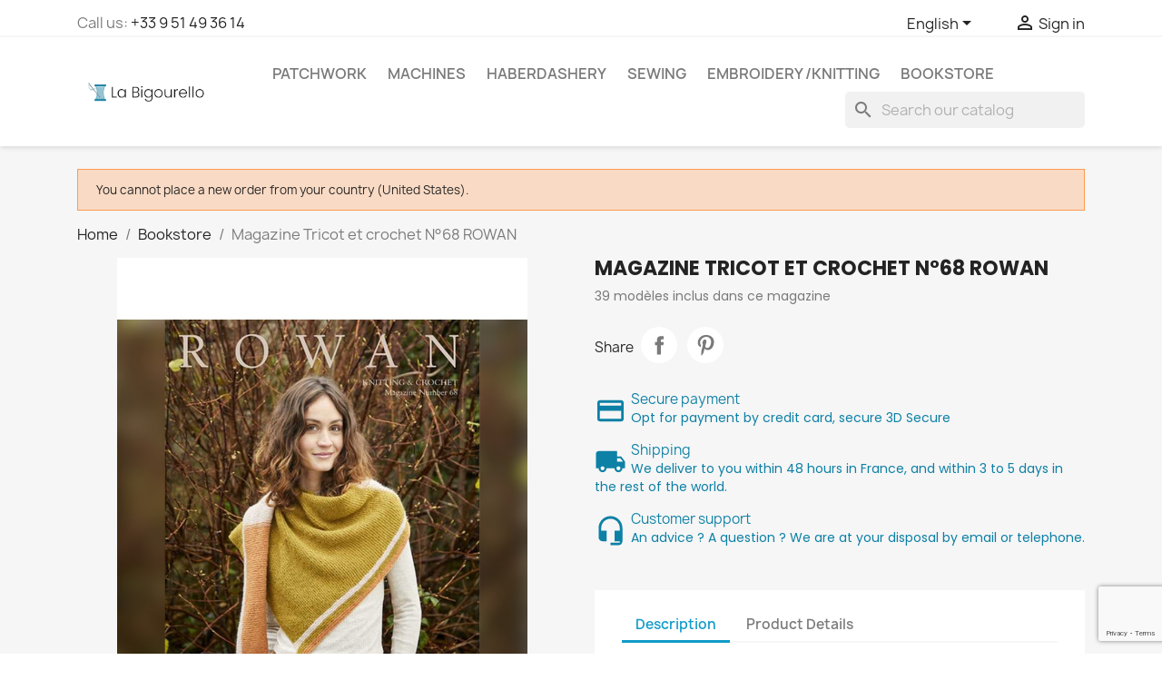

--- FILE ---
content_type: text/html; charset=utf-8
request_url: https://www.labigourello.com/en/bookstore/2659-magazine-tricot-et-crochet-n68-rowan-5010484100016.html
body_size: 19514
content:
<!doctype html>
<html lang="en-US">

  <head>
    
      
  <meta charset="utf-8">


  <meta http-equiv="x-ua-compatible" content="ie=edge">



  <title>Magazine Tricot et crochet N°68 ROWAN</title>
  
    <link rel="preconnect" href="https://fonts.googleapis.com">
<link rel="preconnect" href="https://fonts.gstatic.com" crossorigin>

  
  <meta name="description" content="39 modèles inclus dans ce magazine">
  <meta name="keywords" content="">
        <link rel="canonical" href="https://www.labigourello.com/en/bookstore/2659-magazine-tricot-et-crochet-n68-rowan-5010484100016.html">
    
          <link rel="alternate" href="https://www.labigourello.com/fr/librairie/2659-magazine-tricot-et-crochet-n68-rowan-5010484100016.html" hreflang="fr">
          <link rel="alternate" href="https://www.labigourello.com/en/bookstore/2659-magazine-tricot-et-crochet-n68-rowan-5010484100016.html" hreflang="en-us">
      
  
  
    



  
  
  
  
      

  
  
    
  

  
    <meta property="og:title" content="Magazine Tricot et crochet N°68 ROWAN" />
    <meta property="og:description" content="39 modèles inclus dans ce magazine" />
    <meta property="og:url" content="https://www.labigourello.com/en/bookstore/2659-magazine-tricot-et-crochet-n68-rowan-5010484100016.html" />
    <meta property="og:site_name" content="La Bigourello" />
        



  <meta name="viewport" content="width=device-width, initial-scale=1">



  <link rel="icon" type="image/vnd.microsoft.icon" href="https://www.labigourello.com/img/favicon.ico?1710434386">
  <link rel="shortcut icon" type="image/x-icon" href="https://www.labigourello.com/img/favicon.ico?1710434386">



    <link rel="stylesheet" href="https://cdn.jsdelivr.net/npm/@alma/widgets@4.x.x/dist/widgets.min.css" type="text/css" media="all">
  <link rel="stylesheet" href="https://www.labigourello.com/themes/classic/assets/cache/theme-a328a6214.css" type="text/css" media="all">




  

  <script type="text/javascript">
        var AdvancedEmailGuardData = {"meta":{"isGDPREnabled":true,"isLegacyOPCEnabled":false,"isLegacyMAModuleEnabled":false,"validationError":null},"settings":{"recaptcha":{"type":"v3","key":"6Lea08wpAAAAAO_vfonHok12Mfz5PlTSVIQw7Zw1","forms":{"contact_us":{"size":"normal","align":"offset","offset":3},"register":{"size":"normal","align":"center","offset":1},"newsletter":{"size":"normal","align":"left","offset":1}},"language":"browser","theme":"light","position":"bottomright","hidden":false,"deferred":false}},"context":{"ps":{"v17":true,"v17pc":true,"v17ch":true,"v16":false,"v161":false,"v15":false},"languageCode":"en","pageName":"product"},"trans":{"genericError":"An error occurred, please try again."}};
        var PAYPLUG_DOMAIN = "https:\/\/secure.payplug.com";
        var blockwishlistController = "https:\/\/www.labigourello.com\/en\/module\/blockwishlist\/action";
        var btPixel = {"btnAddToWishlist":"button.wishlist-button-add","btnOrder":"","tagContent":{"sPixel":"692932714892580","aDynTags":{"content_type":{"label":"content_type","value":"product"},"content_ids":{"label":"content_ids","value":"LB2659"},"value":{"label":"value","value":16.45},"currency":{"label":"currency","value":"EUR"},"content_name":{"label":"content_name","value":"Magazine Tricot et crochet N\u00b068 ROWAN"},"content_category":{"label":"content_category","value":"Bookstore"}},"sCR":"\n","aTrackingType":{"label":"tracking_type","value":"ViewContent"},"sJsObjName":"oPixelFacebook"},"pixel_id":"692932714892580","bUseConsent":"0","iConsentConsentLvl":0,"bConsentHtmlElement":"","bConsentHtmlElementSecond":"","bUseAxeption":"1","token":"d18e9509f237e8514b6986e6521c1fc1","ajaxUrl":"https:\/\/www.labigourello.com\/en\/module\/facebookproductad\/ajax","external_id":0,"useAdvancedMatching":true,"advancedMatchingData":false,"eventId":4407,"fbdaSeparator":"v","pixelCurrency":"EUR","comboExport":"0","prefix":"LB","prefixLang":"","useConversionApi":"0","useApiForPageView":"1"};
        var is_sandbox_mode = false;
        var module_name = "payplug";
        var payplug_ajax_url = "https:\/\/www.labigourello.com\/en\/module\/payplug\/ajax";
        var prestashop = {"cart":{"products":[],"totals":{"total":{"type":"total","label":"Total","amount":0,"value":"\u20ac0.00"},"total_including_tax":{"type":"total","label":"Total (tax incl.)","amount":0,"value":"\u20ac0.00"},"total_excluding_tax":{"type":"total","label":"Total (tax excl.)","amount":0,"value":"\u20ac0.00"}},"subtotals":{"products":{"type":"products","label":"Subtotal","amount":0,"value":"\u20ac0.00"},"discounts":null,"shipping":{"type":"shipping","label":"Shipping","amount":0,"value":""},"tax":null},"products_count":0,"summary_string":"0 items","vouchers":{"allowed":1,"added":[]},"discounts":[],"minimalPurchase":0,"minimalPurchaseRequired":""},"currency":{"id":1,"name":"Euro","iso_code":"EUR","iso_code_num":"978","sign":"\u20ac"},"customer":{"lastname":null,"firstname":null,"email":null,"birthday":null,"newsletter":null,"newsletter_date_add":null,"optin":null,"website":null,"company":null,"siret":null,"ape":null,"is_logged":false,"gender":{"type":null,"name":null},"addresses":[]},"country":{"id_zone":9,"id_currency":0,"call_prefix":33,"iso_code":"FR","active":"1","contains_states":"0","need_identification_number":"0","need_zip_code":"1","zip_code_format":"NNNNN","display_tax_label":"1","name":"France","id":8},"language":{"name":"English (English)","iso_code":"en","locale":"en-US","language_code":"en-us","active":"1","is_rtl":"0","date_format_lite":"m\/d\/Y","date_format_full":"m\/d\/Y H:i:s","id":2},"page":{"title":"","canonical":"https:\/\/www.labigourello.com\/en\/bookstore\/2659-magazine-tricot-et-crochet-n68-rowan-5010484100016.html","meta":{"title":"Magazine Tricot et crochet N\u00b068 ROWAN","description":"39 mod\u00e8les inclus dans ce magazine","keywords":"","robots":"index"},"page_name":"product","body_classes":{"lang-en":true,"lang-rtl":false,"country-FR":true,"currency-EUR":true,"layout-full-width":true,"page-product":true,"tax-display-enabled":true,"page-customer-account":false,"product-id-2659":true,"product-Magazine Tricot et crochet N\u00b068 ROWAN":true,"product-id-category-26":true,"product-id-manufacturer-32":true,"product-id-supplier-0":true,"product-available-for-order":true},"admin_notifications":[],"password-policy":{"feedbacks":{"0":"Very weak","1":"Weak","2":"Average","3":"Strong","4":"Very strong","Straight rows of keys are easy to guess":"Straight rows of keys are easy to guess","Short keyboard patterns are easy to guess":"Short keyboard patterns are easy to guess","Use a longer keyboard pattern with more turns":"Use a longer keyboard pattern with more turns","Repeats like \"aaa\" are easy to guess":"Repeats like \"aaa\" are easy to guess","Repeats like \"abcabcabc\" are only slightly harder to guess than \"abc\"":"Repeats like \"abcabcabc\" are only slightly harder to guess than \"abc\"","Sequences like abc or 6543 are easy to guess":"Sequences like \"abc\" or \"6543\" are easy to guess.","Recent years are easy to guess":"Recent years are easy to guess","Dates are often easy to guess":"Dates are often easy to guess","This is a top-10 common password":"This is a top-10 common password","This is a top-100 common password":"This is a top-100 common password","This is a very common password":"This is a very common password","This is similar to a commonly used password":"This is similar to a commonly used password","A word by itself is easy to guess":"A word by itself is easy to guess","Names and surnames by themselves are easy to guess":"Names and surnames by themselves are easy to guess","Common names and surnames are easy to guess":"Common names and surnames are easy to guess","Use a few words, avoid common phrases":"Use a few words, avoid common phrases","No need for symbols, digits, or uppercase letters":"No need for symbols, digits, or uppercase letters","Avoid repeated words and characters":"Avoid repeated words and characters","Avoid sequences":"Avoid sequences","Avoid recent years":"Avoid recent years","Avoid years that are associated with you":"Avoid years that are associated with you","Avoid dates and years that are associated with you":"Avoid dates and years that are associated with you","Capitalization doesn't help very much":"Capitalization doesn't help very much","All-uppercase is almost as easy to guess as all-lowercase":"All-uppercase is almost as easy to guess as all-lowercase","Reversed words aren't much harder to guess":"Reversed words aren't much harder to guess","Predictable substitutions like '@' instead of 'a' don't help very much":"Predictable substitutions like \"@\" instead of \"a\" don't help very much.","Add another word or two. Uncommon words are better.":"Add another word or two. Uncommon words are better."}}},"shop":{"name":"La Bigourello","logo":"https:\/\/www.labigourello.com\/img\/logo-1710434386.jpg","stores_icon":"https:\/\/www.labigourello.com\/img\/logo_stores.png","favicon":"https:\/\/www.labigourello.com\/img\/favicon.ico"},"core_js_public_path":"\/themes\/","urls":{"base_url":"https:\/\/www.labigourello.com\/","current_url":"https:\/\/www.labigourello.com\/en\/bookstore\/2659-magazine-tricot-et-crochet-n68-rowan-5010484100016.html","shop_domain_url":"https:\/\/www.labigourello.com","img_ps_url":"https:\/\/www.labigourello.com\/img\/","img_cat_url":"https:\/\/www.labigourello.com\/img\/c\/","img_lang_url":"https:\/\/www.labigourello.com\/img\/l\/","img_prod_url":"https:\/\/www.labigourello.com\/img\/p\/","img_manu_url":"https:\/\/www.labigourello.com\/img\/m\/","img_sup_url":"https:\/\/www.labigourello.com\/img\/su\/","img_ship_url":"https:\/\/www.labigourello.com\/img\/s\/","img_store_url":"https:\/\/www.labigourello.com\/img\/st\/","img_col_url":"https:\/\/www.labigourello.com\/img\/co\/","img_url":"https:\/\/www.labigourello.com\/themes\/classic\/assets\/img\/","css_url":"https:\/\/www.labigourello.com\/themes\/classic\/assets\/css\/","js_url":"https:\/\/www.labigourello.com\/themes\/classic\/assets\/js\/","pic_url":"https:\/\/www.labigourello.com\/upload\/","theme_assets":"https:\/\/www.labigourello.com\/themes\/classic\/assets\/","theme_dir":"https:\/\/www.labigourello.com\/themes\/classic\/","pages":{"address":"https:\/\/www.labigourello.com\/en\/address","addresses":"https:\/\/www.labigourello.com\/en\/addresses","authentication":"https:\/\/www.labigourello.com\/en\/login","manufacturer":"https:\/\/www.labigourello.com\/en\/manufacturers","cart":"https:\/\/www.labigourello.com\/en\/cart","category":"https:\/\/www.labigourello.com\/en\/index.php?controller=category","cms":"https:\/\/www.labigourello.com\/en\/index.php?controller=cms","contact":"https:\/\/www.labigourello.com\/en\/contact-us","discount":"https:\/\/www.labigourello.com\/en\/discount","guest_tracking":"https:\/\/www.labigourello.com\/en\/guest-tracking","history":"https:\/\/www.labigourello.com\/en\/order-history","identity":"https:\/\/www.labigourello.com\/en\/identity","index":"https:\/\/www.labigourello.com\/en\/","my_account":"https:\/\/www.labigourello.com\/en\/my-account","order_confirmation":"https:\/\/www.labigourello.com\/en\/order-confirmation","order_detail":"https:\/\/www.labigourello.com\/en\/index.php?controller=order-detail","order_follow":"https:\/\/www.labigourello.com\/en\/order-follow","order":"https:\/\/www.labigourello.com\/en\/order","order_return":"https:\/\/www.labigourello.com\/en\/index.php?controller=order-return","order_slip":"https:\/\/www.labigourello.com\/en\/credit-slip","pagenotfound":"https:\/\/www.labigourello.com\/en\/page-not-found","password":"https:\/\/www.labigourello.com\/en\/password-recovery","pdf_invoice":"https:\/\/www.labigourello.com\/en\/index.php?controller=pdf-invoice","pdf_order_return":"https:\/\/www.labigourello.com\/en\/index.php?controller=pdf-order-return","pdf_order_slip":"https:\/\/www.labigourello.com\/en\/index.php?controller=pdf-order-slip","prices_drop":"https:\/\/www.labigourello.com\/en\/prices-drop","product":"https:\/\/www.labigourello.com\/en\/index.php?controller=product","registration":"https:\/\/www.labigourello.com\/en\/registration","search":"https:\/\/www.labigourello.com\/en\/search","sitemap":"https:\/\/www.labigourello.com\/en\/sitemap","stores":"https:\/\/www.labigourello.com\/en\/stores","supplier":"https:\/\/www.labigourello.com\/en\/suppliers","new_products":"https:\/\/www.labigourello.com\/en\/new-products","brands":"https:\/\/www.labigourello.com\/en\/manufacturers","register":"https:\/\/www.labigourello.com\/en\/registration","order_login":"https:\/\/www.labigourello.com\/en\/order?login=1"},"alternative_langs":{"fr":"https:\/\/www.labigourello.com\/fr\/librairie\/2659-magazine-tricot-et-crochet-n68-rowan-5010484100016.html","en-us":"https:\/\/www.labigourello.com\/en\/bookstore\/2659-magazine-tricot-et-crochet-n68-rowan-5010484100016.html"},"actions":{"logout":"https:\/\/www.labigourello.com\/en\/?mylogout="},"no_picture_image":{"bySize":{"small_default":{"url":"https:\/\/www.labigourello.com\/img\/p\/en-default-small_default.jpg","width":98,"height":98},"cart_default":{"url":"https:\/\/www.labigourello.com\/img\/p\/en-default-cart_default.jpg","width":125,"height":125},"home_default":{"url":"https:\/\/www.labigourello.com\/img\/p\/en-default-home_default.jpg","width":250,"height":250},"medium_default":{"url":"https:\/\/www.labigourello.com\/img\/p\/en-default-medium_default.jpg","width":452,"height":452},"fb_catalog":{"url":"https:\/\/www.labigourello.com\/img\/p\/en-default-fb_catalog.jpg","width":800,"height":800},"large_default":{"url":"https:\/\/www.labigourello.com\/img\/p\/en-default-large_default.jpg","width":800,"height":800}},"small":{"url":"https:\/\/www.labigourello.com\/img\/p\/en-default-small_default.jpg","width":98,"height":98},"medium":{"url":"https:\/\/www.labigourello.com\/img\/p\/en-default-medium_default.jpg","width":452,"height":452},"large":{"url":"https:\/\/www.labigourello.com\/img\/p\/en-default-large_default.jpg","width":800,"height":800},"legend":""}},"configuration":{"display_taxes_label":true,"display_prices_tax_incl":true,"is_catalog":true,"show_prices":true,"opt_in":{"partner":true},"quantity_discount":{"type":"discount","label":"Unit discount"},"voucher_enabled":1,"return_enabled":0},"field_required":[],"breadcrumb":{"links":[{"title":"Home","url":"https:\/\/www.labigourello.com\/en\/"},{"title":"Bookstore","url":"https:\/\/www.labigourello.com\/en\/26-bookstore"},{"title":"Magazine Tricot et crochet N\u00b068 ROWAN","url":"https:\/\/www.labigourello.com\/en\/bookstore\/2659-magazine-tricot-et-crochet-n68-rowan-5010484100016.html"}],"count":3},"link":{"protocol_link":"https:\/\/","protocol_content":"https:\/\/"},"time":1769101974,"static_token":"d18e9509f237e8514b6986e6521c1fc1","token":"bbe802ae1e2c9bddbfda809969591143","debug":false};
        var productsAlreadyTagged = [];
        var psemailsubscription_subscription = "https:\/\/www.labigourello.com\/en\/module\/ps_emailsubscription\/subscription";
        var psr_icon_color = "#0d80a6";
        var removeFromWishlistUrl = "https:\/\/www.labigourello.com\/en\/module\/blockwishlist\/action?action=deleteProductFromWishlist";
        var wishlistAddProductToCartUrl = "https:\/\/www.labigourello.com\/en\/module\/blockwishlist\/action?action=addProductToCart";
        var wishlistUrl = "https:\/\/www.labigourello.com\/en\/module\/blockwishlist\/view";
      </script>



  <!-- Microdatos Organization -->
	
<script type="application/ld+json" id="adpmicrodatos-organization-ps17v4.4.3">
{
    "name" : "La Bigourello",
    "url" : "https://www.labigourello.com/",
    "logo" : [
    	{

    	"@type" : "ImageObject",
    	"url" : "https://www.labigourello.com/img/logo-1710434386.jpg"
    	}
    ],
    "email" : "contact@labigourello.com",
			"address": {
	    "@type": "PostalAddress",
	    "addressLocality": "Martigues",
	    "postalCode": "13500",
	    "streetAddress": "5, av. Salvador Allende",
	    "addressRegion": "",
	    "addressCountry": "FR"
	},
			"contactPoint" : [
		{
			"@type" : "ContactPoint",
	    	"telephone" : "+33 9 51 49 36 14",
	    	"contactType" : "customer service",
			"contactOption": "TollFree",
	    	"availableLanguage": [ 
	    			    				    				"Français (French)"
	    				    			    				    				,"English (English)"
	    				    			    	]
	    } 
	],
			
	"@context": "http://schema.org",
	"@type" : "Organization"
}
</script>




<!-- Microdatos Store -->
	
<script type="application/ld+json" id="adpmicrodatos-store-ps17v4.4.3">
{
    "@context": "http://schema.org",
    "@type": "Store",
    "name":"La Bigourello",
    "url": "https://www.labigourello.com/en/",
    "address": {
            "@type": "PostalAddress",
            "addressLocality": "Martigues",
            "postalCode": "13500",
            "streetAddress": "5, avenue Salvador Allende",
            "addressRegion": "",
            "addressCountry": "France"        },
        "image": {
            "@type": "ImageObject",
            "url":  "https://www.labigourello.com/img/st/1.jpg"
    },
            "geo": {
        "@type": "GeoCoordinates",
        "latitude": "43.40942000",
        "longitude": "5.05623000"
    },
        "priceRange": "0.13 - 8082.5",
        "openingHoursSpecification": [
        
                                                            { "@type": "OpeningHoursSpecification","dayOfWeek": "http://schema.org/Monday","opens": "Closed","closes": "" }                                                                ,{ "@type": "OpeningHoursSpecification","dayOfWeek": "http://schema.org/Tuesday","opens": "10:00 / 18:30","closes": "" }                                                                ,{ "@type": "OpeningHoursSpecification","dayOfWeek": "http://schema.org/Wednesday","opens": "10:00 / 18:30","closes": "" }                                                                ,{ "@type": "OpeningHoursSpecification","dayOfWeek": "http://schema.org/Thursday","opens": "10:00 / 18:30","closes": "" }                                                                ,{ "@type": "OpeningHoursSpecification","dayOfWeek": "http://schema.org/Friday","opens": "10:00 / 18:30","closes": "" }                                                                ,{ "@type": "OpeningHoursSpecification","dayOfWeek": "http://schema.org/Saturday","opens": "10:00 / 18:30","closes": "" }                                                                ,{ "@type": "OpeningHoursSpecification","dayOfWeek": "http://schema.org/Sunday","opens": "Closed","closes": "" }                                    
    ],
        "telephone": "+33951493614"
}
</script>


<!-- Microdatos Breadcrumb -->
	<script type="application/ld+json" id="adpmicrodatos-breadcrumblist-ps17v4.4.3">
    {
        "itemListElement": [
            {
                "item": "https://www.labigourello.com/en/1-root",
                "name": "Root",
                "position": 1,
                "@type": "ListItem"
            }, 
            {
                "item": "https://www.labigourello.com/en/",
                "name": "Home",
                "position": 2,
                "@type": "ListItem"
            }, 
            {
                "item": "https://www.labigourello.com/en/26-bookstore",
                "name": "Bookstore",
                "position": 3,
                "@type": "ListItem"
            } 
        ],
        "@context": "https://schema.org/",
        "@type": "BreadcrumbList"
    }
</script>

<!-- Microdatos Producto -->
	<script type="application/ld+json" id="adpmicrodatos-product-ps17v4.4.3">
{
    "name": "Magazine Tricot et crochet N\u00b068 ROWAN",
    "image": ["https:\/\/www.labigourello.com\/6483-large_default\/magazine-tricot-et-crochet-n68-rowan.jpg"],
    "url": "https://www.labigourello.com/en/bookstore/2659-magazine-tricot-et-crochet-n68-rowan-5010484100016.html",
    "productID": "2659",
    "gtin13": "5010484100016",
    "category": "bookstore",
    "sku": "ZM68F",
    "mpn": "ZM68F",
    "brand": {
        "@type": "Brand",
        "name": "La Bigourello"
    },
    "weight": {
        "@type": "QuantitativeValue",
        "value": "0.760000",
        "unitcode": "kg"
    },
    "description": "39 mod\u00e8les inclus dans ce magazine",
    "offers": {
    "availability": "https://schema.org/InStock",
        "price": "16.45",
        "priceCurrency": "EUR",
        "url": "https://www.labigourello.com/en/bookstore/2659-magazine-tricot-et-crochet-n68-rowan-5010484100016.html",
              "itemCondition": "https://schema.org/NewCondition",
                "seller":{
            "name": "La Bigourello",
            "@type": "Organization"
        },
            "hasMerchantReturnPolicy": {

"applicableCountry": "EN",
"returnPolicyCategory": "MerchantReturnFiniteReturnWindow",
"merchantReturnDays": "14",
"returnMethod": "ReturnAtKiosk",
"returnFees": "OriginalShippingFees",


    "@type": "MerchantReturnPolicy"
  },          "@type": "Offer"
  },    "isRelatedTo": [
        {
            "productID": "766",
            "name": "Livre patchwork Around the Block",
            "image": "https://www.labigourello.com/11825-large_default/livre-patchwork-around-the-block.jpg",
            "url": "https://www.labigourello.com/en/bookstore/766-livre-patchwork-around-the-block-9781564770790.html",
            "gtin13": "9781564770790",
            "category": "bookstore",
            "sku": "101372",
            "mpn": "101372",
            "brand": {
                "name": "La Bigourello",
                "@type": "Brand"
            },
            "description": "200 Rotary-cut Blocks in 6 sizes\u00a0\npar Judy Hopkins",
    "offers": {
    "availability": "https://schema.org/InStock",
        "price": "33.90",
        "priceCurrency": "EUR",
        "url": "https://www.labigourello.com/en/bookstore/766-livre-patchwork-around-the-block-9781564770790.html",
              "itemCondition": "https://schema.org/NewCondition",
                "seller":{
            "name": "La Bigourello",
            "@type": "Organization"
        },
            "hasMerchantReturnPolicy": {

"applicableCountry": "EN",
"returnPolicyCategory": "MerchantReturnFiniteReturnWindow",
"merchantReturnDays": "14",
"returnMethod": "ReturnAtKiosk",
"returnFees": "OriginalShippingFees",


    "@type": "MerchantReturnPolicy"
  },          "@type": "Offer"
  },            "@type": "Product"
        }, 
        {
            "productID": "769",
            "name": "Livre patchwork A Slice Of Christmas",
            "image": "https://www.labigourello.com/11826-large_default/livre-patchwork-a-slice-of-christmas.jpg",
            "url": "https://www.labigourello.com/en/bookstore/769-livre-patchwork-a-slice-of-christmas-9781571201980.html",
            "gtin13": "9781571201980",
            "category": "bookstore",
            "sku": "101378",
            "mpn": "101378",
            "brand": {
                "name": "La Bigourello",
                "@type": "Brand"
            },
            "description": "A Slice of Christmas from Piece O'Cake Designs\nde Linda Jenkins et Becky Goldsmith",
    "offers": {
    "availability": "https://schema.org/InStock",
        "price": "39.60",
        "priceCurrency": "EUR",
        "url": "https://www.labigourello.com/en/bookstore/769-livre-patchwork-a-slice-of-christmas-9781571201980.html",
              "itemCondition": "https://schema.org/NewCondition",
                "seller":{
            "name": "La Bigourello",
            "@type": "Organization"
        },
            "hasMerchantReturnPolicy": {

"applicableCountry": "EN",
"returnPolicyCategory": "MerchantReturnFiniteReturnWindow",
"merchantReturnDays": "14",
"returnMethod": "ReturnAtKiosk",
"returnFees": "OriginalShippingFees",


    "@type": "MerchantReturnPolicy"
  },          "@type": "Offer"
  },            "@type": "Product"
        }, 
        {
            "productID": "770",
            "name": "Livre patchwork Creative Curves Book",
            "image": "https://www.labigourello.com/11827-large_default/livre-patchwork-creative-curves-book.jpg",
            "url": "https://www.labigourello.com/en/bookstore/770-livre-patchwork-creative-curves-book-639606260299.html",
            "gtin13": "639606260299",
            "category": "bookstore",
            "sku": "101380",
            "mpn": "101380",
            "brand": {
                "name": "La Bigourello",
                "@type": "Brand"
            },
            "description": "From blocks to quilts, curved designs (r\u00e8gles non incluses)\n12 mod\u00e8les de Viriginia A Walton",
    "offers": {
    "availability": "https://schema.org/InStock",
        "price": "22.50",
        "priceCurrency": "EUR",
        "url": "https://www.labigourello.com/en/bookstore/770-livre-patchwork-creative-curves-book-639606260299.html",
              "itemCondition": "https://schema.org/NewCondition",
                "seller":{
            "name": "La Bigourello",
            "@type": "Organization"
        },
            "hasMerchantReturnPolicy": {

"applicableCountry": "EN",
"returnPolicyCategory": "MerchantReturnFiniteReturnWindow",
"merchantReturnDays": "14",
"returnMethod": "ReturnAtKiosk",
"returnFees": "OriginalShippingFees",


    "@type": "MerchantReturnPolicy"
  },          "@type": "Offer"
  },            "@type": "Product"
        }, 
        {
            "productID": "771",
            "name": "Livre patchwork Hooked on Hankies",
            "image": "https://www.labigourello.com/11828-large_default/livre-patchwork-hooked-on-hankies.jpg",
            "url": "https://www.labigourello.com/en/bookstore/771-livre-patchwork-hooked-on-hankies-9781574215519.html",
            "gtin13": "9781574215519",
            "category": "bookstore",
            "sku": "101381",
            "mpn": "101381",
            "brand": {
                "name": "La Bigourello",
                "@type": "Brand"
            },
            "description": "La passion de Laurene Sinema pour le linge de maison a inspir\u00e9 ces magnifiques projets et id\u00e9es d'utilisation des mouchoirs.\npar Laurene Sinema et Janet Carruth\u00a0",
    "offers": {
    "availability": "https://schema.org/InStock",
        "price": "26.40",
        "priceCurrency": "EUR",
        "url": "https://www.labigourello.com/en/bookstore/771-livre-patchwork-hooked-on-hankies-9781574215519.html",
              "itemCondition": "https://schema.org/NewCondition",
                "seller":{
            "name": "La Bigourello",
            "@type": "Organization"
        },
            "hasMerchantReturnPolicy": {

"applicableCountry": "EN",
"returnPolicyCategory": "MerchantReturnFiniteReturnWindow",
"merchantReturnDays": "14",
"returnMethod": "ReturnAtKiosk",
"returnFees": "OriginalShippingFees",


    "@type": "MerchantReturnPolicy"
  },          "@type": "Offer"
  },            "@type": "Product"
        }, 
        {
            "productID": "786",
            "name": "Encyclopedia of Designs for Quilting",
            "image": "https://www.labigourello.com/11832-large_default/encyclopedia-of-designs-for-quilting.jpg",
            "url": "https://www.labigourello.com/en/bookstore/786-encyclopedia-of-designs-for-quilting-9780891458876.html",
            "gtin13": "9780891458876",
            "category": "bookstore",
            "sku": "101447",
            "mpn": "101447",
            "brand": {
                "name": "La Bigourello",
                "@type": "Brand"
            },
            "description": "L\u2019ENCYCLOP\u00c9DIE DES DESSINS POUR LE MATELASSAGE\nPhyllis D Miller",
    "offers": {
    "availability": "https://schema.org/InStock",
        "price": "84.20",
        "priceCurrency": "EUR",
        "url": "https://www.labigourello.com/en/bookstore/786-encyclopedia-of-designs-for-quilting-9780891458876.html",
              "itemCondition": "https://schema.org/NewCondition",
                "seller":{
            "name": "La Bigourello",
            "@type": "Organization"
        },
            "hasMerchantReturnPolicy": {

"applicableCountry": "EN",
"returnPolicyCategory": "MerchantReturnFiniteReturnWindow",
"merchantReturnDays": "14",
"returnMethod": "ReturnAtKiosk",
"returnFees": "OriginalShippingFees",


    "@type": "MerchantReturnPolicy"
  },          "@type": "Offer"
  },            "@type": "Product"
        } 
    ],    "@context": "https://schema.org/",
    "@type": "Product"
}
</script>

  <!-- START OF DOOFINDER ADD TO CART SCRIPT -->
  <script>
    let item_link;
    document.addEventListener('doofinder.cart.add', function(event) {

      item_link = event.detail.link;

      const checkIfCartItemHasVariation = (cartObject) => {
        return (cartObject.item_id === cartObject.grouping_id) ? false : true;
      }

      /**
      * Returns only ID from string
      */
      const sanitizeVariationID = (variationID) => {
        return variationID.replace(/\D/g, "")
      }

      doofinderManageCart({
        cartURL          : "https://www.labigourello.com/en/cart",  //required for prestashop 1.7, in previous versions it will be empty.
        cartToken        : "d18e9509f237e8514b6986e6521c1fc1",
        productID        : checkIfCartItemHasVariation(event.detail) ? event.detail.grouping_id : event.detail.item_id,
        customizationID  : checkIfCartItemHasVariation(event.detail) ? sanitizeVariationID(event.detail.item_id) : 0,   // If there are no combinations, the value will be 0
        quantity         : event.detail.amount,
        statusPromise    : event.detail.statusPromise,
        itemLink         : event.detail.link,
        group_id         : event.detail.group_id
      });
    });
  </script>
  <!-- END OF DOOFINDER ADD TO CART SCRIPT -->

  <!-- START OF DOOFINDER INTEGRATIONS SUPPORT -->
  <script data-keepinline>
    var dfKvCustomerEmail;
    if ('undefined' !== typeof klCustomer && "" !== klCustomer.email) {
      dfKvCustomerEmail = klCustomer.email;
    }
  </script>
  <!-- END OF DOOFINDER INTEGRATIONS SUPPORT -->

  <!-- START OF DOOFINDER UNIQUE SCRIPT -->
  <script data-keepinline>
    
    (function(w, k) {w[k] = window[k] || function () { (window[k].q = window[k].q || []).push(arguments) }})(window, "doofinderApp")
    

    // Custom personalization:
    doofinderApp("config", "language", "en-us");
    doofinderApp("config", "currency", "EUR");
      </script>
  <script src="https://eu1-config.doofinder.com/2.x/7cc4d5ad-cd45-476c-93c8-6f65f9b9f7e8.js" async></script>
  <!-- END OF DOOFINDER UNIQUE SCRIPT -->

<script type="text/javascript">
    
    var _spmq = {"url":"\/\/www.labigourello.com\/en\/bookstore\/2659-magazine-tricot-et-crochet-n68-rowan-5010484100016.html","user":null,"id_product":"2659","id_category":"","id_manufacturer":"","spm_ident":"qFf34rye","id_cart":null};
    var _spm_id_combination = function() {
        return (typeof(document.getElementById('idCombination')) != 'undefined' && document.getElementById('idCombination') != null ?
            document.getElementById('idCombination').value : ''
        );
    };
    (function() {
        var spm = document.createElement('script');
        spm.type = 'text/javascript';
        spm.defer = true;
        spm.src = 'https://app-spm.com/app.js?url=%2F%2Fwww.labigourello.com%2Fen%2Fbookstore%2F2659-magazine-tricot-et-crochet-n68-rowan-5010484100016.html&id_product=2659&id_category=&id_manufacturer=&spm_ident=qFf34rye&id_combination='+_spm_id_combination();
        var s_spm = document.getElementsByTagName('script')[0];
        s_spm.parentNode.insertBefore(spm, s_spm);
    })();
    
</script>
<link rel="alternate" type="application/rss+xml" title="Magazine Tricot et crochet N°68 ROWAN" href="//www.labigourello.com/en/module/ps_feeder/rss?id_category=26&orderby=position&orderway=desc">



    
  <meta property="og:type" content="product">
      <meta property="og:image" content="https://www.labigourello.com/6483-large_default/magazine-tricot-et-crochet-n68-rowan.jpg">
  
      <meta property="product:weight:value" content="0.760000">
  <meta property="product:weight:units" content="kg">
  
  </head>

  <body id="product" class="lang-en country-fr currency-eur layout-full-width page-product tax-display-enabled product-id-2659 product-magazine-tricot-et-crochet-n--68-rowan product-id-category-26 product-id-manufacturer-32 product-id-supplier-0 product-available-for-order">

    
      
    

    <main>
      
              

      <header id="header">
        
          
  <div class="header-banner">
    
  </div>



  <nav class="header-nav">
    <div class="container">
      <div class="row">
        <div class="hidden-sm-down">
          <div class="col-md-5 col-xs-12">
            <div id="_desktop_contact_link">
  <div id="contact-link">
                Call us: <a href='tel:+33951493614'>+33 9 51 49 36 14</a>
      </div>
</div>

          </div>
          <div class="col-md-7 right-nav">
              <div id="_desktop_language_selector">
  <div class="language-selector-wrapper">
    <span id="language-selector-label" class="hidden-md-up">Language:</span>
    <div class="language-selector dropdown js-dropdown">
      <button data-toggle="dropdown" class="hidden-sm-down btn-unstyle" aria-haspopup="true" aria-expanded="false" aria-label="Language dropdown">
        <span class="expand-more">English</span>
        <i class="material-icons expand-more">&#xE5C5;</i>
      </button>
      <ul class="dropdown-menu hidden-sm-down" aria-labelledby="language-selector-label">
                  <li >
            <a href="https://www.labigourello.com/fr/librairie/2659-magazine-tricot-et-crochet-n68-rowan-5010484100016.html" class="dropdown-item" data-iso-code="fr">Français</a>
          </li>
                  <li  class="current" >
            <a href="https://www.labigourello.com/en/bookstore/2659-magazine-tricot-et-crochet-n68-rowan-5010484100016.html" class="dropdown-item" data-iso-code="en">English</a>
          </li>
              </ul>
      <select class="link hidden-md-up" aria-labelledby="language-selector-label">
                  <option value="https://www.labigourello.com/fr/librairie/2659-magazine-tricot-et-crochet-n68-rowan-5010484100016.html" data-iso-code="fr">
            Français
          </option>
                  <option value="https://www.labigourello.com/en/bookstore/2659-magazine-tricot-et-crochet-n68-rowan-5010484100016.html" selected="selected" data-iso-code="en">
            English
          </option>
              </select>
    </div>
  </div>
</div>
<div id="_desktop_user_info">
  <div class="user-info">
          <a
        href="https://www.labigourello.com/en/login?back=https%3A%2F%2Fwww.labigourello.com%2Fen%2Fbookstore%2F2659-magazine-tricot-et-crochet-n68-rowan-5010484100016.html"
        title="Log in to your customer account"
        rel="nofollow"
      >
        <i class="material-icons">&#xE7FF;</i>
        <span class="hidden-sm-down">Sign in</span>
      </a>
      </div>
</div>

          </div>
        </div>
        <div class="hidden-md-up text-sm-center mobile">
          <div class="float-xs-left" id="menu-icon">
            <i class="material-icons d-inline">&#xE5D2;</i>
          </div>
          <div class="float-xs-right" id="_mobile_cart"></div>
          <div class="float-xs-right" id="_mobile_user_info"></div>
          <div class="top-logo" id="_mobile_logo"></div>
          <div class="clearfix"></div>
        </div>
      </div>
    </div>
  </nav>



  <div class="header-top">
    <div class="container">
       <div class="row">
        <div class="col-md-2 hidden-sm-down" id="_desktop_logo">
                                    
  <a href="https://www.labigourello.com/en/">
    <img
      class="logo img-fluid"
      src="https://www.labigourello.com/img/logo-1710434386.jpg"
      alt="La Bigourello"
      width="490"
      height="64">
  </a>

                              </div>
        <div class="header-top-right col-md-10 col-sm-12 position-static">
          

<div class="menu js-top-menu position-static hidden-sm-down" id="_desktop_top_menu">
    
          <ul class="top-menu" id="top-menu" data-depth="0">
                    <li class="category" id="category-10">
                          <a
                class="dropdown-item"
                href="https://www.labigourello.com/en/10-patchwork" data-depth="0"
                              >
                                                                      <span class="float-xs-right hidden-md-up">
                    <span data-target="#top_sub_menu_66378" data-toggle="collapse" class="navbar-toggler collapse-icons">
                      <i class="material-icons add">&#xE313;</i>
                      <i class="material-icons remove">&#xE316;</i>
                    </span>
                  </span>
                                Patchwork
              </a>
                            <div  class="popover sub-menu js-sub-menu collapse" id="top_sub_menu_66378">
                
          <ul class="top-menu"  data-depth="1">
                    <li class="category" id="category-12">
                          <a
                class="dropdown-item dropdown-submenu"
                href="https://www.labigourello.com/en/12-fabrics" data-depth="1"
                              >
                                                                      <span class="float-xs-right hidden-md-up">
                    <span data-target="#top_sub_menu_53760" data-toggle="collapse" class="navbar-toggler collapse-icons">
                      <i class="material-icons add">&#xE313;</i>
                      <i class="material-icons remove">&#xE316;</i>
                    </span>
                  </span>
                                Fabrics
              </a>
                            <div  class="collapse" id="top_sub_menu_53760">
                
          <ul class="top-menu"  data-depth="2">
                    <li class="category" id="category-77">
                          <a
                class="dropdown-item"
                href="https://www.labigourello.com/en/77-batik-fabrics" data-depth="2"
                              >
                                                                      <span class="float-xs-right hidden-md-up">
                    <span data-target="#top_sub_menu_54664" data-toggle="collapse" class="navbar-toggler collapse-icons">
                      <i class="material-icons add">&#xE313;</i>
                      <i class="material-icons remove">&#xE316;</i>
                    </span>
                  </span>
                                Batik fabrics
              </a>
                            <div  class="collapse" id="top_sub_menu_54664">
                
          <ul class="top-menu"  data-depth="3">
                    <li class="category" id="category-113">
                          <a
                class="dropdown-item"
                href="https://www.labigourello.com/en/113-marbled-batik" data-depth="3"
                              >
                                Marbled batik
              </a>
                          </li>
                    <li class="category" id="category-114">
                          <a
                class="dropdown-item"
                href="https://www.labigourello.com/en/114-printed-batik" data-depth="3"
                              >
                                Printed batik
              </a>
                          </li>
              </ul>
    
              </div>
                          </li>
                    <li class="category" id="category-76">
                          <a
                class="dropdown-item"
                href="https://www.labigourello.com/en/76-woven-fabrics" data-depth="2"
                              >
                                Woven fabrics
              </a>
                          </li>
                    <li class="category" id="category-78">
                          <a
                class="dropdown-item"
                href="https://www.labigourello.com/en/78-solid-fabrics" data-depth="2"
                              >
                                Solid fabrics
              </a>
                          </li>
                    <li class="category" id="category-79">
                          <a
                class="dropdown-item"
                href="https://www.labigourello.com/en/79-solid-look-fabrics" data-depth="2"
                              >
                                                                      <span class="float-xs-right hidden-md-up">
                    <span data-target="#top_sub_menu_87225" data-toggle="collapse" class="navbar-toggler collapse-icons">
                      <i class="material-icons add">&#xE313;</i>
                      <i class="material-icons remove">&#xE316;</i>
                    </span>
                  </span>
                                Solid-look fabrics
              </a>
                            <div  class="collapse" id="top_sub_menu_87225">
                
          <ul class="top-menu"  data-depth="3">
                    <li class="category" id="category-111">
                          <a
                class="dropdown-item"
                href="https://www.labigourello.com/en/111-makower-spraytime-collection" data-depth="3"
                              >
                                Makower Spraytime collection
              </a>
                          </li>
                    <li class="category" id="category-112">
                          <a
                class="dropdown-item"
                href="https://www.labigourello.com/en/112-makower-linen-collection" data-depth="3"
                              >
                                Makower Linen collection
              </a>
                          </li>
              </ul>
    
              </div>
                          </li>
                    <li class="category" id="category-80">
                          <a
                class="dropdown-item"
                href="https://www.labigourello.com/en/80-printed-fabrics" data-depth="2"
                              >
                                                                      <span class="float-xs-right hidden-md-up">
                    <span data-target="#top_sub_menu_50689" data-toggle="collapse" class="navbar-toggler collapse-icons">
                      <i class="material-icons add">&#xE313;</i>
                      <i class="material-icons remove">&#xE316;</i>
                    </span>
                  </span>
                                Printed fabrics
              </a>
                            <div  class="collapse" id="top_sub_menu_50689">
                
          <ul class="top-menu"  data-depth="3">
                    <li class="category" id="category-65">
                          <a
                class="dropdown-item"
                href="https://www.labigourello.com/en/65-ethnic-fabrics" data-depth="3"
                              >
                                Ethnic fabrics
              </a>
                          </li>
                    <li class="category" id="category-132">
                          <a
                class="dropdown-item"
                href="https://www.labigourello.com/en/132-edyta-sitar" data-depth="3"
                              >
                                Edyta Sitar
              </a>
                          </li>
                    <li class="category" id="category-99">
                          <a
                class="dropdown-item"
                href="https://www.labigourello.com/en/99-fabric-panel" data-depth="3"
                              >
                                Fabric panel
              </a>
                          </li>
                    <li class="category" id="category-100">
                          <a
                class="dropdown-item"
                href="https://www.labigourello.com/en/100-christmas-fabrics" data-depth="3"
                              >
                                Christmas fabrics
              </a>
                          </li>
              </ul>
    
              </div>
                          </li>
                    <li class="category" id="category-81">
                          <a
                class="dropdown-item"
                href="https://www.labigourello.com/en/81-tissus-divers" data-depth="2"
                              >
                                Tissus divers
              </a>
                          </li>
              </ul>
    
              </div>
                          </li>
                    <li class="category" id="category-15">
                          <a
                class="dropdown-item dropdown-submenu"
                href="https://www.labigourello.com/en/15-batttings-and-technical-fabrics" data-depth="1"
                              >
                                Battings and technical fabrics
              </a>
                          </li>
                    <li class="category" id="category-107">
                          <a
                class="dropdown-item dropdown-submenu"
                href="https://www.labigourello.com/en/107-cutting-tools" data-depth="1"
                              >
                                                                      <span class="float-xs-right hidden-md-up">
                    <span data-target="#top_sub_menu_40675" data-toggle="collapse" class="navbar-toggler collapse-icons">
                      <i class="material-icons add">&#xE313;</i>
                      <i class="material-icons remove">&#xE316;</i>
                    </span>
                  </span>
                                Cutting tools
              </a>
                            <div  class="collapse" id="top_sub_menu_40675">
                
          <ul class="top-menu"  data-depth="2">
                    <li class="category" id="category-108">
                          <a
                class="dropdown-item"
                href="https://www.labigourello.com/en/108-rotary-cutters" data-depth="2"
                              >
                                Rotary Cutters
              </a>
                          </li>
                    <li class="category" id="category-110">
                          <a
                class="dropdown-item"
                href="https://www.labigourello.com/en/110-scissors" data-depth="2"
                              >
                                Scissors
              </a>
                          </li>
                    <li class="category" id="category-135">
                          <a
                class="dropdown-item"
                href="https://www.labigourello.com/en/135-cutting-mats" data-depth="2"
                              >
                                Cutting Mats
              </a>
                          </li>
              </ul>
    
              </div>
                          </li>
                    <li class="category" id="category-131">
                          <a
                class="dropdown-item dropdown-submenu"
                href="https://www.labigourello.com/en/131-needles-pins-and-thimbles" data-depth="1"
                              >
                                Needles, pins, and thimbles
              </a>
                          </li>
                    <li class="category" id="category-18">
                          <a
                class="dropdown-item dropdown-submenu"
                href="https://www.labigourello.com/en/18-patchwork-thread" data-depth="1"
                              >
                                                                      <span class="float-xs-right hidden-md-up">
                    <span data-target="#top_sub_menu_60971" data-toggle="collapse" class="navbar-toggler collapse-icons">
                      <i class="material-icons add">&#xE313;</i>
                      <i class="material-icons remove">&#xE316;</i>
                    </span>
                  </span>
                                Patchwork threads
              </a>
                            <div  class="collapse" id="top_sub_menu_60971">
                
          <ul class="top-menu"  data-depth="2">
                    <li class="category" id="category-93">
                          <a
                class="dropdown-item"
                href="https://www.labigourello.com/en/93-fil-a-gant-et-a-application" data-depth="2"
                              >
                                Fil à gant et à application
              </a>
                          </li>
              </ul>
    
              </div>
                          </li>
                    <li class="category" id="category-92">
                          <a
                class="dropdown-item dropdown-submenu"
                href="https://www.labigourello.com/en/92-felt" data-depth="1"
                              >
                                Felt
              </a>
                          </li>
                    <li class="category" id="category-33">
                          <a
                class="dropdown-item dropdown-submenu"
                href="https://www.labigourello.com/en/33-patchwork-kits" data-depth="1"
                              >
                                Patchwork kits
              </a>
                          </li>
                    <li class="category" id="category-68">
                          <a
                class="dropdown-item dropdown-submenu"
                href="https://www.labigourello.com/en/68-patchwork-books" data-depth="1"
                              >
                                Patchwork books
              </a>
                          </li>
              </ul>
    
              </div>
                          </li>
                    <li class="category" id="category-36">
                          <a
                class="dropdown-item"
                href="https://www.labigourello.com/en/36-machines" data-depth="0"
                              >
                                                                      <span class="float-xs-right hidden-md-up">
                    <span data-target="#top_sub_menu_7847" data-toggle="collapse" class="navbar-toggler collapse-icons">
                      <i class="material-icons add">&#xE313;</i>
                      <i class="material-icons remove">&#xE316;</i>
                    </span>
                  </span>
                                Machines
              </a>
                            <div  class="popover sub-menu js-sub-menu collapse" id="top_sub_menu_7847">
                
          <ul class="top-menu"  data-depth="1">
                    <li class="category" id="category-94">
                          <a
                class="dropdown-item dropdown-submenu"
                href="https://www.labigourello.com/en/94-sewing-machines" data-depth="1"
                              >
                                Sewing machines
              </a>
                          </li>
                    <li class="category" id="category-95">
                          <a
                class="dropdown-item dropdown-submenu"
                href="https://www.labigourello.com/en/95-embroidery-machines" data-depth="1"
                              >
                                Embroidery machines
              </a>
                          </li>
                    <li class="category" id="category-49">
                          <a
                class="dropdown-item dropdown-submenu"
                href="https://www.labigourello.com/en/49-embroidery-modules" data-depth="1"
                              >
                                Embroidery modules
              </a>
                          </li>
                    <li class="category" id="category-102">
                          <a
                class="dropdown-item dropdown-submenu"
                href="https://www.labigourello.com/en/102-overlock-and-coverstitch-machines" data-depth="1"
                              >
                                                                      <span class="float-xs-right hidden-md-up">
                    <span data-target="#top_sub_menu_74982" data-toggle="collapse" class="navbar-toggler collapse-icons">
                      <i class="material-icons add">&#xE313;</i>
                      <i class="material-icons remove">&#xE316;</i>
                    </span>
                  </span>
                                Overlock and Coverstitch Machines
              </a>
                            <div  class="collapse" id="top_sub_menu_74982">
                
          <ul class="top-menu"  data-depth="2">
                    <li class="category" id="category-106">
                          <a
                class="dropdown-item"
                href="https://www.labigourello.com/en/106-overlock-machines" data-depth="2"
                              >
                                Overlock machines
              </a>
                          </li>
                    <li class="category" id="category-104">
                          <a
                class="dropdown-item"
                href="https://www.labigourello.com/en/104-coverstitch-machines" data-depth="2"
                              >
                                Coverstitch machines
              </a>
                          </li>
                    <li class="category" id="category-105">
                          <a
                class="dropdown-item"
                href="https://www.labigourello.com/en/105-combined-overlock-coverstitch-machines" data-depth="2"
                              >
                                Combined overlock/coverstitch machines
              </a>
                          </li>
              </ul>
    
              </div>
                          </li>
                    <li class="category" id="category-134">
                          <a
                class="dropdown-item dropdown-submenu"
                href="https://www.labigourello.com/en/134-knitting-machine" data-depth="1"
                              >
                                Knitting machines
              </a>
                          </li>
                    <li class="category" id="category-138">
                          <a
                class="dropdown-item dropdown-submenu"
                href="https://www.labigourello.com/en/138-quilting-machines" data-depth="1"
                              >
                                Quilting machines
              </a>
                          </li>
                    <li class="category" id="category-141">
                          <a
                class="dropdown-item dropdown-submenu"
                href="https://www.labigourello.com/en/141-accessories" data-depth="1"
                              >
                                                                      <span class="float-xs-right hidden-md-up">
                    <span data-target="#top_sub_menu_25855" data-toggle="collapse" class="navbar-toggler collapse-icons">
                      <i class="material-icons add">&#xE313;</i>
                      <i class="material-icons remove">&#xE316;</i>
                    </span>
                  </span>
                                Accessories
              </a>
                            <div  class="collapse" id="top_sub_menu_25855">
                
          <ul class="top-menu"  data-depth="2">
                    <li class="category" id="category-44">
                          <a
                class="dropdown-item"
                href="https://www.labigourello.com/en/44-presser-feet" data-depth="2"
                              >
                                                                      <span class="float-xs-right hidden-md-up">
                    <span data-target="#top_sub_menu_19780" data-toggle="collapse" class="navbar-toggler collapse-icons">
                      <i class="material-icons add">&#xE313;</i>
                      <i class="material-icons remove">&#xE316;</i>
                    </span>
                  </span>
                                Presser Feet
              </a>
                            <div  class="collapse" id="top_sub_menu_19780">
                
          <ul class="top-menu"  data-depth="3">
                    <li class="category" id="category-96">
                          <a
                class="dropdown-item"
                href="https://www.labigourello.com/en/96-machines-mecaniques-type-a" data-depth="3"
                              >
                                Machines à coudre mécaniques (type A)
              </a>
                          </li>
                    <li class="category" id="category-97">
                          <a
                class="dropdown-item"
                href="https://www.labigourello.com/en/97-machines-electroniques-type-b-c-d-e-f-g-h" data-depth="3"
                              >
                                Machines à coudre électroniques (type B, C, D, E, F, G, H)
              </a>
                          </li>
              </ul>
    
              </div>
                          </li>
                    <li class="category" id="category-115">
                          <a
                class="dropdown-item"
                href="https://www.labigourello.com/en/115-Supplies" data-depth="2"
                              >
                                                                      <span class="float-xs-right hidden-md-up">
                    <span data-target="#top_sub_menu_43909" data-toggle="collapse" class="navbar-toggler collapse-icons">
                      <i class="material-icons add">&#xE313;</i>
                      <i class="material-icons remove">&#xE316;</i>
                    </span>
                  </span>
                                Supplies
              </a>
                            <div  class="collapse" id="top_sub_menu_43909">
                
          <ul class="top-menu"  data-depth="3">
                    <li class="category" id="category-53">
                          <a
                class="dropdown-item"
                href="https://www.labigourello.com/en/53-sewing-machine-needles" data-depth="3"
                              >
                                Sewing machine needles
              </a>
                          </li>
                    <li class="category" id="category-54">
                          <a
                class="dropdown-item"
                href="https://www.labigourello.com/en/54-sewing-machine-bobbins" data-depth="3"
                              >
                                Sewing machine bobbins
              </a>
                          </li>
              </ul>
    
              </div>
                          </li>
              </ul>
    
              </div>
                          </li>
                    <li class="category" id="category-140">
                          <a
                class="dropdown-item dropdown-submenu"
                href="https://www.labigourello.com/en/140-training" data-depth="1"
                              >
                                Training
              </a>
                          </li>
              </ul>
    
              </div>
                          </li>
                    <li class="category" id="category-21">
                          <a
                class="dropdown-item"
                href="https://www.labigourello.com/en/21-haberdashery" data-depth="0"
                              >
                                                                      <span class="float-xs-right hidden-md-up">
                    <span data-target="#top_sub_menu_85104" data-toggle="collapse" class="navbar-toggler collapse-icons">
                      <i class="material-icons add">&#xE313;</i>
                      <i class="material-icons remove">&#xE316;</i>
                    </span>
                  </span>
                                Haberdashery
              </a>
                            <div  class="popover sub-menu js-sub-menu collapse" id="top_sub_menu_85104">
                
          <ul class="top-menu"  data-depth="1">
                    <li class="category" id="category-16">
                          <a
                class="dropdown-item dropdown-submenu"
                href="https://www.labigourello.com/en/16-thread" data-depth="1"
                              >
                                                                      <span class="float-xs-right hidden-md-up">
                    <span data-target="#top_sub_menu_98995" data-toggle="collapse" class="navbar-toggler collapse-icons">
                      <i class="material-icons add">&#xE313;</i>
                      <i class="material-icons remove">&#xE316;</i>
                    </span>
                  </span>
                                Thread
              </a>
                            <div  class="collapse" id="top_sub_menu_98995">
                
          <ul class="top-menu"  data-depth="2">
                    <li class="category" id="category-17">
                          <a
                class="dropdown-item"
                href="https://www.labigourello.com/en/17-sewing-threads" data-depth="2"
                              >
                                Sewing threads
              </a>
                          </li>
              </ul>
    
              </div>
                          </li>
                    <li class="category" id="category-136">
                          <a
                class="dropdown-item dropdown-submenu"
                href="https://www.labigourello.com/en/136-mask-accessories" data-depth="1"
                              >
                                Mask accessories
              </a>
                          </li>
              </ul>
    
              </div>
                          </li>
                    <li class="category" id="category-126">
                          <a
                class="dropdown-item"
                href="https://www.labigourello.com/en/126-sewing" data-depth="0"
                              >
                                                                      <span class="float-xs-right hidden-md-up">
                    <span data-target="#top_sub_menu_81381" data-toggle="collapse" class="navbar-toggler collapse-icons">
                      <i class="material-icons add">&#xE313;</i>
                      <i class="material-icons remove">&#xE316;</i>
                    </span>
                  </span>
                                Sewing
              </a>
                            <div  class="popover sub-menu js-sub-menu collapse" id="top_sub_menu_81381">
                
          <ul class="top-menu"  data-depth="1">
                    <li class="category" id="category-127">
                          <a
                class="dropdown-item dropdown-submenu"
                href="https://www.labigourello.com/en/127-sewing-fabrics" data-depth="1"
                              >
                                Sewing fabrics
              </a>
                          </li>
              </ul>
    
              </div>
                          </li>
                    <li class="category" id="category-118">
                          <a
                class="dropdown-item"
                href="https://www.labigourello.com/en/118-embroidery-knitting" data-depth="0"
                              >
                                                                      <span class="float-xs-right hidden-md-up">
                    <span data-target="#top_sub_menu_23159" data-toggle="collapse" class="navbar-toggler collapse-icons">
                      <i class="material-icons add">&#xE313;</i>
                      <i class="material-icons remove">&#xE316;</i>
                    </span>
                  </span>
                                Embroidery /knitting
              </a>
                            <div  class="popover sub-menu js-sub-menu collapse" id="top_sub_menu_23159">
                
          <ul class="top-menu"  data-depth="1">
                    <li class="category" id="category-119">
                          <a
                class="dropdown-item dropdown-submenu"
                href="https://www.labigourello.com/en/119-embroidery" data-depth="1"
                              >
                                Embroidery
              </a>
                          </li>
                    <li class="category" id="category-120">
                          <a
                class="dropdown-item dropdown-submenu"
                href="https://www.labigourello.com/en/120-lace" data-depth="1"
                              >
                                Lace
              </a>
                          </li>
                    <li class="category" id="category-121">
                          <a
                class="dropdown-item dropdown-submenu"
                href="https://www.labigourello.com/en/121-knitting" data-depth="1"
                              >
                                                                      <span class="float-xs-right hidden-md-up">
                    <span data-target="#top_sub_menu_93512" data-toggle="collapse" class="navbar-toggler collapse-icons">
                      <i class="material-icons add">&#xE313;</i>
                      <i class="material-icons remove">&#xE316;</i>
                    </span>
                  </span>
                                Knitting
              </a>
                            <div  class="collapse" id="top_sub_menu_93512">
                
          <ul class="top-menu"  data-depth="2">
                    <li class="category" id="category-122">
                          <a
                class="dropdown-item"
                href="https://www.labigourello.com/en/122-supplies" data-depth="2"
                              >
                                Supplies
              </a>
                          </li>
                    <li class="category" id="category-123">
                          <a
                class="dropdown-item"
                href="https://www.labigourello.com/en/123-yarn-balls" data-depth="2"
                              >
                                Yarn balls
              </a>
                          </li>
              </ul>
    
              </div>
                          </li>
              </ul>
    
              </div>
                          </li>
                    <li class="category" id="category-26">
                          <a
                class="dropdown-item"
                href="https://www.labigourello.com/en/26-bookstore" data-depth="0"
                              >
                                                                      <span class="float-xs-right hidden-md-up">
                    <span data-target="#top_sub_menu_49914" data-toggle="collapse" class="navbar-toggler collapse-icons">
                      <i class="material-icons add">&#xE313;</i>
                      <i class="material-icons remove">&#xE316;</i>
                    </span>
                  </span>
                                Bookstore
              </a>
                            <div  class="popover sub-menu js-sub-menu collapse" id="top_sub_menu_49914">
                
          <ul class="top-menu"  data-depth="1">
                    <li class="category" id="category-67">
                          <a
                class="dropdown-item dropdown-submenu"
                href="https://www.labigourello.com/en/67-patchwork-books" data-depth="1"
                              >
                                                                      <span class="float-xs-right hidden-md-up">
                    <span data-target="#top_sub_menu_53037" data-toggle="collapse" class="navbar-toggler collapse-icons">
                      <i class="material-icons add">&#xE313;</i>
                      <i class="material-icons remove">&#xE316;</i>
                    </span>
                  </span>
                                Patchwork books
              </a>
                            <div  class="collapse" id="top_sub_menu_53037">
                
          <ul class="top-menu"  data-depth="2">
                    <li class="category" id="category-69">
                          <a
                class="dropdown-item"
                href="https://www.labigourello.com/en/69-patchwork-magazines" data-depth="2"
                              >
                                Patchwork magazines
              </a>
                          </li>
                    <li class="category" id="category-70">
                          <a
                class="dropdown-item"
                href="https://www.labigourello.com/en/70-miscellaneous-patchwork" data-depth="2"
                              >
                                Miscellaneous patchwork
              </a>
                          </li>
              </ul>
    
              </div>
                          </li>
                    <li class="category" id="category-71">
                          <a
                class="dropdown-item dropdown-submenu"
                href="https://www.labigourello.com/en/71-embroidery-books" data-depth="1"
                              >
                                Embroidery books
              </a>
                          </li>
                    <li class="category" id="category-31">
                          <a
                class="dropdown-item dropdown-submenu"
                href="https://www.labigourello.com/en/31-miscellaneous-books" data-depth="1"
                              >
                                                                      <span class="float-xs-right hidden-md-up">
                    <span data-target="#top_sub_menu_20954" data-toggle="collapse" class="navbar-toggler collapse-icons">
                      <i class="material-icons add">&#xE313;</i>
                      <i class="material-icons remove">&#xE316;</i>
                    </span>
                  </span>
                                Miscellaneous books
              </a>
                            <div  class="collapse" id="top_sub_menu_20954">
                
          <ul class="top-menu"  data-depth="2">
                    <li class="category" id="category-83">
                          <a
                class="dropdown-item"
                href="https://www.labigourello.com/en/83-livres-point-de-croix" data-depth="2"
                              >
                                Livres point de croix
              </a>
                          </li>
                    <li class="category" id="category-85">
                          <a
                class="dropdown-item"
                href="https://www.labigourello.com/en/85-livres-boutis" data-depth="2"
                              >
                                Livres boutis
              </a>
                          </li>
                    <li class="category" id="category-86">
                          <a
                class="dropdown-item"
                href="https://www.labigourello.com/en/86-livres-divers" data-depth="2"
                              >
                                Livres divers
              </a>
                          </li>
                    <li class="category" id="category-87">
                          <a
                class="dropdown-item"
                href="https://www.labigourello.com/en/87-livres-cartonnage" data-depth="2"
                              >
                                Livres cartonnage
              </a>
                          </li>
                    <li class="category" id="category-88">
                          <a
                class="dropdown-item"
                href="https://www.labigourello.com/en/88-livres-dentelle" data-depth="2"
                              >
                                Livres dentelle
              </a>
                          </li>
                    <li class="category" id="category-89">
                          <a
                class="dropdown-item"
                href="https://www.labigourello.com/en/89-livres-tricot-crochet" data-depth="2"
                              >
                                Livres tricot et crochet
              </a>
                          </li>
                    <li class="category" id="category-90">
                          <a
                class="dropdown-item"
                href="https://www.labigourello.com/en/90-livres-couture" data-depth="2"
                              >
                                Livres couture
              </a>
                          </li>
              </ul>
    
              </div>
                          </li>
              </ul>
    
              </div>
                          </li>
              </ul>
    
    <div class="clearfix"></div>
</div>
<div id="search_widget" class="search-widgets" data-search-controller-url="//www.labigourello.com/en/search">
  <form method="get" action="//www.labigourello.com/en/search">
    <input type="hidden" name="controller" value="search">
    <i class="material-icons search" aria-hidden="true">search</i>
    <input type="text" name="s" value="" placeholder="Search our catalog" aria-label="Search">
    <i class="material-icons clear" aria-hidden="true">clear</i>
  </form>
</div>

        </div>
      </div>
      <div id="mobile_top_menu_wrapper" class="row hidden-md-up" style="display:none;">
        <div class="js-top-menu mobile" id="_mobile_top_menu"></div>
        <div class="js-top-menu-bottom">
          <div id="_mobile_currency_selector"></div>
          <div id="_mobile_language_selector"></div>
          <div id="_mobile_contact_link"></div>
        </div>
      </div>
    </div>
  </div>
  

        
      </header>

      <section id="wrapper">
        
          
<aside id="notifications">
  <div class="notifications-container container">
    
          
        <article class="alert alert-warning" role="alert" data-alert="warning">
          <ul>
                          <li>You cannot place a new order from your country (United States).</li>
                      </ul>
        </article>
      
    
    
      </div>
</aside>
        

        
        <div class="container">
          
            <nav data-depth="3" class="breadcrumb">
  <ol>
    
              
          <li>
                          <a href="https://www.labigourello.com/en/"><span>Home</span></a>
                      </li>
        
              
          <li>
                          <a href="https://www.labigourello.com/en/26-bookstore"><span>Bookstore</span></a>
                      </li>
        
              
          <li>
                          <span>Magazine Tricot et crochet N°68 ROWAN</span>
                      </li>
        
          
  </ol>
</nav>
          

          <div class="row">
            

            
  <div id="content-wrapper" class="js-content-wrapper col-xs-12">
    
    

  <section id="main">
    <meta content="https://www.labigourello.com/en/bookstore/2659-magazine-tricot-et-crochet-n68-rowan-5010484100016.html">

    <div class="row product-container js-product-container">
      <div class="col-md-6">
        
          <section class="page-content" id="content">
            
              
    <ul class="product-flags js-product-flags">
            </ul>


              
                <div class="images-container js-images-container">
  
    <div class="product-cover">
              <picture>
                              <img
            class="js-qv-product-cover img-fluid"
            src="https://www.labigourello.com/6483-large_default/magazine-tricot-et-crochet-n68-rowan.jpg"
                          alt="Magazine Tricot et crochet N°68 ROWAN"
              title="Magazine Tricot et crochet N°68 ROWAN"
                        loading="lazy"
            width="800"
            height="800"
          >
        </picture>
        <div class="layer hidden-sm-down" data-toggle="modal" data-target="#product-modal">
          <i class="material-icons zoom-in">search</i>
        </div>
          </div>
  

  
    <div class="js-qv-mask mask">
      <ul class="product-images js-qv-product-images">
                  <li class="thumb-container js-thumb-container">
            <picture>
                                          <img
                class="thumb js-thumb  selected js-thumb-selected "
                data-image-medium-src="https://www.labigourello.com/6483-medium_default/magazine-tricot-et-crochet-n68-rowan.jpg"
                data-image-medium-sources="{&quot;jpg&quot;:&quot;https:\/\/www.labigourello.com\/6483-medium_default\/magazine-tricot-et-crochet-n68-rowan.jpg&quot;}"                data-image-large-src="https://www.labigourello.com/6483-large_default/magazine-tricot-et-crochet-n68-rowan.jpg"
                data-image-large-sources="{&quot;jpg&quot;:&quot;https:\/\/www.labigourello.com\/6483-large_default\/magazine-tricot-et-crochet-n68-rowan.jpg&quot;}"                src="https://www.labigourello.com/6483-small_default/magazine-tricot-et-crochet-n68-rowan.jpg"
                                  alt="Magazine Tricot et crochet N°68 ROWAN"
                  title="Magazine Tricot et crochet N°68 ROWAN"
                                loading="lazy"
                width="98"
                height="98"
              >
            </picture>
          </li>
              </ul>
    </div>
  

</div>
              
              <div class="scroll-box-arrows">
                <i class="material-icons left">&#xE314;</i>
                <i class="material-icons right">&#xE315;</i>
              </div>

            
          </section>
        
        </div>
        <div class="col-md-6">
          
            
              <h1 class="h1">Magazine Tricot et crochet N°68 ROWAN</h1>
            
          
          
                      

          <div class="product-information">
            
              <div id="product-description-short-2659" class="product-description"><p>39 modèles inclus dans ce magazine</p></div>
            

            
            <div class="product-actions js-product-actions">
              
                <form action="https://www.labigourello.com/en/cart" method="post" id="add-to-cart-or-refresh">
                  <input type="hidden" name="token" value="d18e9509f237e8514b6986e6521c1fc1">
                  <input type="hidden" name="id_product" value="2659" id="product_page_product_id">
                  <input type="hidden" name="id_customization" value="0" id="product_customization_id" class="js-product-customization-id">

                  
                    <div class="product-variants js-product-variants">
  </div>
                  

                  
                                      

                  
                    <section class="product-discounts js-product-discounts">
  </section>
                  

                  
                    <div class="product-add-to-cart js-product-add-to-cart">
  </div>
                  

                  
                    <div class="product-additional-info js-product-additional-info">
  

      <div class="social-sharing">
      <span>Share</span>
      <ul>
                  <li class="facebook icon-gray"><a href="https://www.facebook.com/sharer.php?u=https%3A%2F%2Fwww.labigourello.com%2Fen%2Fbookstore%2F2659-magazine-tricot-et-crochet-n68-rowan-5010484100016.html" class="text-hide" title="Share" target="_blank" rel="noopener noreferrer">Share</a></li>
                  <li class="pinterest icon-gray"><a href="https://www.pinterest.com/pin/create/button/?url=https%3A%2F%2Fwww.labigourello.com%2Fen%2Fbookstore%2F2659-magazine-tricot-et-crochet-n68-rowan-5010484100016.html/&amp;media=https%3A%2F%2Fwww.labigourello.com%2F6483%2Fmagazine-tricot-et-crochet-n68-rowan.jpg&amp;description=Magazine+Tricot+et+crochet+N%C2%B068+ROWAN" class="text-hide" title="Pinterest" target="_blank" rel="noopener noreferrer">Pinterest</a></li>
              </ul>
    </div>
  

</div>
                  

                                    
                </form>
              

            </div>

            
              <div class="blockreassurance_product">
            <div style="cursor:pointer;" onclick="window.open('https://www.bigourello.com/en/content/5-secure-payment')">
            <span class="item-product">
                                                        <img class="svg invisible" src="/modules/blockreassurance/views/img//reassurance/pack1/payment.svg">
                                    &nbsp;
            </span>
                          <span class="block-title" style="color:#0d80a6;">Secure payment</span>
              <p style="color:#0d80a6;">Opt for payment by credit card, secure 3D Secure</p>
                    </div>
            <div style="cursor:pointer;" onclick="window.open('https://www.bigourello.com/en/content/1-shipping')">
            <span class="item-product">
                                                        <img class="svg invisible" src="/modules/blockreassurance/views/img//reassurance/pack1/local-shipping.svg">
                                    &nbsp;
            </span>
                          <span class="block-title" style="color:#0d80a6;">Shipping</span>
              <p style="color:#0d80a6;">We deliver to you within 48 hours in France, and within 3 to 5 days in the rest of the world.</p>
                    </div>
            <div style="cursor:pointer;" onclick="window.open('https://www.bigourello.com/en/contact-us')">
            <span class="item-product">
                                                        <img class="svg invisible" src="/modules/blockreassurance/views/img//reassurance/pack1/headset.svg">
                                    &nbsp;
            </span>
                          <span class="block-title" style="color:#0d80a6;">Customer support</span>
              <p style="color:#0d80a6;">An advice ? A question ? We are at your disposal by email or telephone.</p>
                    </div>
        <div class="clearfix"></div>
</div>

            

            
              <div class="tabs">
                <ul class="nav nav-tabs" role="tablist">
                                      <li class="nav-item">
                       <a
                         class="nav-link active js-product-nav-active"
                         data-toggle="tab"
                         href="#description"
                         role="tab"
                         aria-controls="description"
                          aria-selected="true">Description</a>
                    </li>
                                    <li class="nav-item">
                    <a
                      class="nav-link"
                      data-toggle="tab"
                      href="#product-details"
                      role="tab"
                      aria-controls="product-details"
                      >Product Details</a>
                  </li>
                                                    </ul>

                <div class="tab-content" id="tab-content">
                 <div class="tab-pane fade in active js-product-tab-active" id="description" role="tabpanel">
                   
                     <div class="product-description"><p>Rowan Magazine 68 présente trois histoires inspirantes:</p>
<p>SEAMLESS, avec un accent sur les conceptions de haut en bas et dans le rond,</p>
<p>HOMEWEAR, un mélange d'accessoires et de tricots pour la maison et ses occupants, conçu par Erika Knight,</p>
<p>CITY TWEED, un collection de designs décontractés aux formes classiques par Martin Storey.</p>
<p></p>
<p class="pdp-featured" style="margin-bottom:20px;color:#382c28;font-family:'ITC Berkeley Oldstyle W04 Book', Garamond, serif;font-size:16px;letter-spacing:1.43462px;"><span style="color:#382c28;font-family:'ITC Berkeley Oldstyle W04 Book', Garamond, serif;"><span style="font-size:16px;letter-spacing:1.43462px;">Fils en vedette Big Wool Felted Tweed Felted Tweed Aran Creative Linen Brushed Fleece Alpaca Classic</span></span></p>
<p><span style="text-decoration:underline;"><strong><a href="https://knitrowan.com/en/publications/rowan-magazine/rowan-magazine-68">Découvrez les 39 modèles inclus dans cette publication ICI</a></strong></span></p></div>
                   
                 </div>

                 
                   <div class="js-product-details tab-pane fade"
     id="product-details"
     data-product="{&quot;id_shop_default&quot;:1,&quot;id_manufacturer&quot;:32,&quot;id_supplier&quot;:0,&quot;reference&quot;:&quot;ZM68F&quot;,&quot;is_virtual&quot;:&quot;0&quot;,&quot;delivery_in_stock&quot;:&quot;&quot;,&quot;delivery_out_stock&quot;:&quot;&quot;,&quot;id_category_default&quot;:26,&quot;on_sale&quot;:&quot;0&quot;,&quot;online_only&quot;:&quot;0&quot;,&quot;ecotax&quot;:0,&quot;minimal_quantity&quot;:1,&quot;low_stock_threshold&quot;:null,&quot;low_stock_alert&quot;:&quot;0&quot;,&quot;price&quot;:&quot;\u20ac16.45&quot;,&quot;unity&quot;:&quot;&quot;,&quot;unit_price&quot;:&quot;&quot;,&quot;unit_price_ratio&quot;:0,&quot;additional_shipping_cost&quot;:&quot;0.000000&quot;,&quot;customizable&quot;:0,&quot;text_fields&quot;:0,&quot;uploadable_files&quot;:0,&quot;active&quot;:&quot;1&quot;,&quot;redirect_type&quot;:&quot;301-category&quot;,&quot;id_type_redirected&quot;:0,&quot;available_for_order&quot;:&quot;1&quot;,&quot;available_date&quot;:&quot;0000-00-00&quot;,&quot;show_condition&quot;:&quot;0&quot;,&quot;condition&quot;:&quot;new&quot;,&quot;show_price&quot;:&quot;1&quot;,&quot;indexed&quot;:&quot;1&quot;,&quot;visibility&quot;:&quot;both&quot;,&quot;cache_default_attribute&quot;:0,&quot;advanced_stock_management&quot;:&quot;0&quot;,&quot;date_add&quot;:&quot;2021-01-28 16:25:09&quot;,&quot;date_upd&quot;:&quot;2023-03-17 21:36:01&quot;,&quot;pack_stock_type&quot;:0,&quot;meta_description&quot;:&quot;&quot;,&quot;meta_keywords&quot;:&quot;&quot;,&quot;meta_title&quot;:&quot;&quot;,&quot;link_rewrite&quot;:&quot;magazine-tricot-et-crochet-n68-rowan&quot;,&quot;name&quot;:&quot;Magazine Tricot et crochet N\u00b068 ROWAN&quot;,&quot;description&quot;:&quot;&lt;p&gt;Rowan Magazine 68 pr\u00e9sente trois histoires inspirantes:&lt;\/p&gt;\n&lt;p&gt;SEAMLESS, avec un accent sur les conceptions de haut en bas et dans le rond,&lt;\/p&gt;\n&lt;p&gt;HOMEWEAR, un m\u00e9lange d&#039;accessoires et de tricots pour la maison et ses occupants, con\u00e7u par Erika Knight,&lt;\/p&gt;\n&lt;p&gt;CITY TWEED, un collection de designs d\u00e9contract\u00e9s aux formes classiques par Martin Storey.&lt;\/p&gt;\n&lt;p&gt;&lt;\/p&gt;\n&lt;p class=\&quot;pdp-featured\&quot; style=\&quot;margin-bottom:20px;color:#382c28;font-family:&#039;ITC Berkeley Oldstyle W04 Book&#039;, Garamond, serif;font-size:16px;letter-spacing:1.43462px;\&quot;&gt;&lt;span style=\&quot;color:#382c28;font-family:&#039;ITC Berkeley Oldstyle W04 Book&#039;, Garamond, serif;\&quot;&gt;&lt;span style=\&quot;font-size:16px;letter-spacing:1.43462px;\&quot;&gt;Fils en vedette Big Wool Felted Tweed Felted Tweed Aran Creative Linen Brushed Fleece Alpaca Classic&lt;\/span&gt;&lt;\/span&gt;&lt;\/p&gt;\n&lt;p&gt;&lt;span style=\&quot;text-decoration:underline;\&quot;&gt;&lt;strong&gt;&lt;a href=\&quot;https:\/\/knitrowan.com\/en\/publications\/rowan-magazine\/rowan-magazine-68\&quot;&gt;D\u00e9couvrez les 39 mod\u00e8les inclus dans cette publication ICI&lt;\/a&gt;&lt;\/strong&gt;&lt;\/span&gt;&lt;\/p&gt;&quot;,&quot;description_short&quot;:&quot;&lt;p&gt;39 mod\u00e8les inclus dans ce magazine&lt;\/p&gt;&quot;,&quot;available_now&quot;:&quot;&quot;,&quot;available_later&quot;:&quot;&quot;,&quot;id&quot;:2659,&quot;id_product&quot;:2659,&quot;out_of_stock&quot;:0,&quot;new&quot;:0,&quot;id_product_attribute&quot;:0,&quot;quantity_wanted&quot;:1,&quot;extraContent&quot;:[],&quot;allow_oosp&quot;:0,&quot;category&quot;:&quot;bookstore&quot;,&quot;category_name&quot;:&quot;Bookstore&quot;,&quot;link&quot;:&quot;https:\/\/www.labigourello.com\/en\/bookstore\/2659-magazine-tricot-et-crochet-n68-rowan-5010484100016.html&quot;,&quot;manufacturer_name&quot;:&quot;Rowan&quot;,&quot;attribute_price&quot;:0,&quot;price_tax_exc&quot;:15.592417,&quot;price_without_reduction&quot;:16.45,&quot;reduction&quot;:0,&quot;specific_prices&quot;:[],&quot;quantity&quot;:99,&quot;quantity_all_versions&quot;:99,&quot;id_image&quot;:&quot;en-default&quot;,&quot;features&quot;:[],&quot;attachments&quot;:[],&quot;virtual&quot;:0,&quot;pack&quot;:0,&quot;packItems&quot;:[],&quot;nopackprice&quot;:0,&quot;customization_required&quot;:false,&quot;rate&quot;:5.5,&quot;tax_name&quot;:&quot;TVA FR 5.5%&quot;,&quot;ecotax_rate&quot;:0,&quot;customizations&quot;:{&quot;fields&quot;:[]},&quot;id_customization&quot;:0,&quot;is_customizable&quot;:false,&quot;show_quantities&quot;:false,&quot;quantity_label&quot;:&quot;Items&quot;,&quot;quantity_discounts&quot;:[],&quot;customer_group_discount&quot;:0,&quot;images&quot;:[{&quot;cover&quot;:1,&quot;id_image&quot;:6483,&quot;legend&quot;:&quot;Magazine Tricot et crochet N\u00b068 ROWAN&quot;,&quot;position&quot;:1,&quot;bySize&quot;:{&quot;small_default&quot;:{&quot;url&quot;:&quot;https:\/\/www.labigourello.com\/6483-small_default\/magazine-tricot-et-crochet-n68-rowan.jpg&quot;,&quot;width&quot;:98,&quot;height&quot;:98,&quot;sources&quot;:{&quot;jpg&quot;:&quot;https:\/\/www.labigourello.com\/6483-small_default\/magazine-tricot-et-crochet-n68-rowan.jpg&quot;}},&quot;cart_default&quot;:{&quot;url&quot;:&quot;https:\/\/www.labigourello.com\/6483-cart_default\/magazine-tricot-et-crochet-n68-rowan.jpg&quot;,&quot;width&quot;:125,&quot;height&quot;:125,&quot;sources&quot;:{&quot;jpg&quot;:&quot;https:\/\/www.labigourello.com\/6483-cart_default\/magazine-tricot-et-crochet-n68-rowan.jpg&quot;}},&quot;home_default&quot;:{&quot;url&quot;:&quot;https:\/\/www.labigourello.com\/6483-home_default\/magazine-tricot-et-crochet-n68-rowan.jpg&quot;,&quot;width&quot;:250,&quot;height&quot;:250,&quot;sources&quot;:{&quot;jpg&quot;:&quot;https:\/\/www.labigourello.com\/6483-home_default\/magazine-tricot-et-crochet-n68-rowan.jpg&quot;}},&quot;medium_default&quot;:{&quot;url&quot;:&quot;https:\/\/www.labigourello.com\/6483-medium_default\/magazine-tricot-et-crochet-n68-rowan.jpg&quot;,&quot;width&quot;:452,&quot;height&quot;:452,&quot;sources&quot;:{&quot;jpg&quot;:&quot;https:\/\/www.labigourello.com\/6483-medium_default\/magazine-tricot-et-crochet-n68-rowan.jpg&quot;}},&quot;fb_catalog&quot;:{&quot;url&quot;:&quot;https:\/\/www.labigourello.com\/6483-fb_catalog\/magazine-tricot-et-crochet-n68-rowan.jpg&quot;,&quot;width&quot;:800,&quot;height&quot;:800,&quot;sources&quot;:{&quot;jpg&quot;:&quot;https:\/\/www.labigourello.com\/6483-fb_catalog\/magazine-tricot-et-crochet-n68-rowan.jpg&quot;}},&quot;large_default&quot;:{&quot;url&quot;:&quot;https:\/\/www.labigourello.com\/6483-large_default\/magazine-tricot-et-crochet-n68-rowan.jpg&quot;,&quot;width&quot;:800,&quot;height&quot;:800,&quot;sources&quot;:{&quot;jpg&quot;:&quot;https:\/\/www.labigourello.com\/6483-large_default\/magazine-tricot-et-crochet-n68-rowan.jpg&quot;}}},&quot;small&quot;:{&quot;url&quot;:&quot;https:\/\/www.labigourello.com\/6483-small_default\/magazine-tricot-et-crochet-n68-rowan.jpg&quot;,&quot;width&quot;:98,&quot;height&quot;:98,&quot;sources&quot;:{&quot;jpg&quot;:&quot;https:\/\/www.labigourello.com\/6483-small_default\/magazine-tricot-et-crochet-n68-rowan.jpg&quot;}},&quot;medium&quot;:{&quot;url&quot;:&quot;https:\/\/www.labigourello.com\/6483-medium_default\/magazine-tricot-et-crochet-n68-rowan.jpg&quot;,&quot;width&quot;:452,&quot;height&quot;:452,&quot;sources&quot;:{&quot;jpg&quot;:&quot;https:\/\/www.labigourello.com\/6483-medium_default\/magazine-tricot-et-crochet-n68-rowan.jpg&quot;}},&quot;large&quot;:{&quot;url&quot;:&quot;https:\/\/www.labigourello.com\/6483-large_default\/magazine-tricot-et-crochet-n68-rowan.jpg&quot;,&quot;width&quot;:800,&quot;height&quot;:800,&quot;sources&quot;:{&quot;jpg&quot;:&quot;https:\/\/www.labigourello.com\/6483-large_default\/magazine-tricot-et-crochet-n68-rowan.jpg&quot;}},&quot;associatedVariants&quot;:[]}],&quot;cover&quot;:{&quot;cover&quot;:1,&quot;id_image&quot;:6483,&quot;legend&quot;:&quot;Magazine Tricot et crochet N\u00b068 ROWAN&quot;,&quot;position&quot;:1,&quot;bySize&quot;:{&quot;small_default&quot;:{&quot;url&quot;:&quot;https:\/\/www.labigourello.com\/6483-small_default\/magazine-tricot-et-crochet-n68-rowan.jpg&quot;,&quot;width&quot;:98,&quot;height&quot;:98,&quot;sources&quot;:{&quot;jpg&quot;:&quot;https:\/\/www.labigourello.com\/6483-small_default\/magazine-tricot-et-crochet-n68-rowan.jpg&quot;}},&quot;cart_default&quot;:{&quot;url&quot;:&quot;https:\/\/www.labigourello.com\/6483-cart_default\/magazine-tricot-et-crochet-n68-rowan.jpg&quot;,&quot;width&quot;:125,&quot;height&quot;:125,&quot;sources&quot;:{&quot;jpg&quot;:&quot;https:\/\/www.labigourello.com\/6483-cart_default\/magazine-tricot-et-crochet-n68-rowan.jpg&quot;}},&quot;home_default&quot;:{&quot;url&quot;:&quot;https:\/\/www.labigourello.com\/6483-home_default\/magazine-tricot-et-crochet-n68-rowan.jpg&quot;,&quot;width&quot;:250,&quot;height&quot;:250,&quot;sources&quot;:{&quot;jpg&quot;:&quot;https:\/\/www.labigourello.com\/6483-home_default\/magazine-tricot-et-crochet-n68-rowan.jpg&quot;}},&quot;medium_default&quot;:{&quot;url&quot;:&quot;https:\/\/www.labigourello.com\/6483-medium_default\/magazine-tricot-et-crochet-n68-rowan.jpg&quot;,&quot;width&quot;:452,&quot;height&quot;:452,&quot;sources&quot;:{&quot;jpg&quot;:&quot;https:\/\/www.labigourello.com\/6483-medium_default\/magazine-tricot-et-crochet-n68-rowan.jpg&quot;}},&quot;fb_catalog&quot;:{&quot;url&quot;:&quot;https:\/\/www.labigourello.com\/6483-fb_catalog\/magazine-tricot-et-crochet-n68-rowan.jpg&quot;,&quot;width&quot;:800,&quot;height&quot;:800,&quot;sources&quot;:{&quot;jpg&quot;:&quot;https:\/\/www.labigourello.com\/6483-fb_catalog\/magazine-tricot-et-crochet-n68-rowan.jpg&quot;}},&quot;large_default&quot;:{&quot;url&quot;:&quot;https:\/\/www.labigourello.com\/6483-large_default\/magazine-tricot-et-crochet-n68-rowan.jpg&quot;,&quot;width&quot;:800,&quot;height&quot;:800,&quot;sources&quot;:{&quot;jpg&quot;:&quot;https:\/\/www.labigourello.com\/6483-large_default\/magazine-tricot-et-crochet-n68-rowan.jpg&quot;}}},&quot;small&quot;:{&quot;url&quot;:&quot;https:\/\/www.labigourello.com\/6483-small_default\/magazine-tricot-et-crochet-n68-rowan.jpg&quot;,&quot;width&quot;:98,&quot;height&quot;:98,&quot;sources&quot;:{&quot;jpg&quot;:&quot;https:\/\/www.labigourello.com\/6483-small_default\/magazine-tricot-et-crochet-n68-rowan.jpg&quot;}},&quot;medium&quot;:{&quot;url&quot;:&quot;https:\/\/www.labigourello.com\/6483-medium_default\/magazine-tricot-et-crochet-n68-rowan.jpg&quot;,&quot;width&quot;:452,&quot;height&quot;:452,&quot;sources&quot;:{&quot;jpg&quot;:&quot;https:\/\/www.labigourello.com\/6483-medium_default\/magazine-tricot-et-crochet-n68-rowan.jpg&quot;}},&quot;large&quot;:{&quot;url&quot;:&quot;https:\/\/www.labigourello.com\/6483-large_default\/magazine-tricot-et-crochet-n68-rowan.jpg&quot;,&quot;width&quot;:800,&quot;height&quot;:800,&quot;sources&quot;:{&quot;jpg&quot;:&quot;https:\/\/www.labigourello.com\/6483-large_default\/magazine-tricot-et-crochet-n68-rowan.jpg&quot;}},&quot;associatedVariants&quot;:[]},&quot;has_discount&quot;:false,&quot;discount_type&quot;:null,&quot;discount_percentage&quot;:null,&quot;discount_percentage_absolute&quot;:null,&quot;discount_amount&quot;:null,&quot;discount_amount_to_display&quot;:null,&quot;price_amount&quot;:16.45,&quot;unit_price_full&quot;:&quot;&quot;,&quot;show_availability&quot;:false,&quot;availability_message&quot;:null,&quot;availability_date&quot;:null,&quot;availability&quot;:null}"
     role="tabpanel"
  >
  
          <div class="product-manufacturer">
                  <a href="https://www.labigourello.com/en/brand/32-rowan">
            <img src="https://www.labigourello.com/img/m/32.jpg" class="img img-fluid manufacturer-logo" alt="Rowan" loading="lazy">
          </a>
              </div>
              <div class="product-reference">
        <label class="label">Reference </label>
        <span>ZM68F</span>
      </div>
      

  
      

  
      

  
    <div class="product-out-of-stock">
      
    </div>
  

  
      

    
          <section class="product-features">
        <p class="h6">Specific References</p>
          <dl class="data-sheet">
                          <dt class="name">EAN13</dt>
              <dd class="value">5010484100016</dd>
                      </dl>
      </section>
      

  
      
</div>
                 

                 
                                    

                               </div>
            </div>
          
        </div>
      </div>
    </div>

    
          

    
      
    

    
      <div class="modal fade js-product-images-modal" id="product-modal">
  <div class="modal-dialog" role="document">
    <div class="modal-content">
      <div class="modal-body">
                <figure>
                      <picture>
                                          <img
                class="js-modal-product-cover product-cover-modal"
                width="800"
                src="https://www.labigourello.com/6483-large_default/magazine-tricot-et-crochet-n68-rowan.jpg"
                                  alt="Magazine Tricot et crochet N°68 ROWAN"
                  title="Magazine Tricot et crochet N°68 ROWAN"
                                height="800"
              >
            </picture>
                    <figcaption class="image-caption">
          
            <div id="product-description-short"><p>39 modèles inclus dans ce magazine</p></div>
          
        </figcaption>
        </figure>
        <aside id="thumbnails" class="thumbnails js-thumbnails text-sm-center">
          
            <div class="js-modal-mask mask  nomargin ">
              <ul class="product-images js-modal-product-images">
                                  <li class="thumb-container js-thumb-container">
                    <picture>
                                                                  <img
                        data-image-large-src="https://www.labigourello.com/6483-large_default/magazine-tricot-et-crochet-n68-rowan.jpg"
                        data-image-large-sources="{&quot;jpg&quot;:&quot;https:\/\/www.labigourello.com\/6483-large_default\/magazine-tricot-et-crochet-n68-rowan.jpg&quot;}"                        class="thumb js-modal-thumb"
                        src="https://www.labigourello.com/6483-medium_default/magazine-tricot-et-crochet-n68-rowan.jpg"
                                                  alt="Magazine Tricot et crochet N°68 ROWAN"
                          title="Magazine Tricot et crochet N°68 ROWAN"
                                                width="452"
                        height="148"
                      >
                    </picture>
                  </li>
                              </ul>
            </div>
          
                  </aside>
      </div>
    </div><!-- /.modal-content -->
  </div><!-- /.modal-dialog -->
</div><!-- /.modal -->
    

    
      <footer class="page-footer">
        
          <!-- Footer content -->
        
      </footer>
    
  </section>


    
  </div>


            
          </div>
        </div>
        
      </section>

      <footer id="footer" class="js-footer">
        
          <div class="container">
  <div class="row">
    
      <div class="block_newsletter col-lg-8 col-md-12 col-sm-12" id="blockEmailSubscription_displayFooterBefore">
  <div class="row">
    <p id="block-newsletter-label" class="col-md-5 col-xs-12">Get our latest news and special sales</p>
    <div class="col-md-7 col-xs-12">
      <form action="https://www.labigourello.com/en/bookstore/2659-magazine-tricot-et-crochet-n68-rowan-5010484100016.html#blockEmailSubscription_displayFooterBefore" method="post">
        <div class="row">
          <div class="col-xs-12">
            <input
              class="btn btn-primary float-xs-right hidden-xs-down"
              name="submitNewsletter"
              type="submit"
              value="Subscribe"
            >
            <input
              class="btn btn-primary float-xs-right hidden-sm-up"
              name="submitNewsletter"
              type="submit"
              value="OK"
            >
            <div class="input-wrapper">
              <input
                name="email"
                type="email"
                value=""
                placeholder="Your email address"
                aria-labelledby="block-newsletter-label"
                required
              >
            </div>
            <input type="hidden" name="blockHookName" value="displayFooterBefore" />
            <input type="hidden" name="action" value="0">
            <div class="clearfix"></div>
          </div>
          <div class="col-xs-12">
                              <p>You may unsubscribe at any moment. For that purpose, please find our contact info in the legal notice.</p>
                                          
                              
                        </div>
        </div>
      </form>
    </div>
  </div>
</div>

  <div class="block-social col-lg-4 col-md-12 col-sm-12">
    <ul>
              <li class="facebook"><a href="https://www.facebook.com/labigourello" target="_blank" rel="noopener noreferrer">Facebook</a></li>
              <li class="pinterest"><a href="https://www.pinterest.fr/labigourello/" target="_blank" rel="noopener noreferrer">Pinterest</a></li>
              <li class="instagram"><a href="https://www.instagram.com/labigourello/" target="_blank" rel="noopener noreferrer">Instagram</a></li>
              <li class="linkedin"><a href="https://www.linkedin.com/company/la-bigourello/about/" target="_blank" rel="noopener noreferrer">LinkedIn</a></li>
              <li class="tiktok"><a href="https://www.tiktok.com/@labigourello" target="_blank" rel="noopener noreferrer">TikTok</a></li>
          </ul>
  </div>


    
  </div>
</div>
<div class="footer-container">
  <div class="container">
    <div class="row">
      
        <div class="col-md-6 links">
  <div class="row">
      <div class="col-md-6 wrapper">
      <p class="h3 hidden-sm-down">Products</p>
      <div class="title clearfix hidden-md-up" data-target="#footer_sub_menu_1" data-toggle="collapse">
        <span class="h3">Products</span>
        <span class="float-xs-right">
          <span class="navbar-toggler collapse-icons">
            <i class="material-icons add">&#xE313;</i>
            <i class="material-icons remove">&#xE316;</i>
          </span>
        </span>
      </div>
      <ul id="footer_sub_menu_1" class="collapse">
                  <li>
            <a
                id="link-product-page-prices-drop-1"
                class="cms-page-link"
                href="https://www.labigourello.com/en/prices-drop"
                title="Our special products"
                            >
              Prices drop
            </a>
          </li>
                  <li>
            <a
                id="link-product-page-new-products-1"
                class="cms-page-link"
                href="https://www.labigourello.com/en/new-products"
                title="Our new products"
                            >
              New products
            </a>
          </li>
                  <li>
            <a
                id="link-product-page-best-sales-1"
                class="cms-page-link"
                href="https://www.labigourello.com/en/best-sellers"
                title="Our best sales"
                            >
              Best sales
            </a>
          </li>
                  <li>
            <a
                id="link-category-133-1"
                class="category-link"
                href="https://www.labigourello.com/en/133-gift-card"
                title="To offer or to receive!
La Bigourello gift cards of €10, €20, €50, and €100 allow for full payment of purchases made online or in-store.
An original gift idea!
How it works: After purchasing a gift card, you provide the recipient&#039;s details from your customer account. La Bigourello then sends them the card along with instructions on how to use it. Simple, effective, and quick!"
                            >
              Gift card
            </a>
          </li>
              </ul>
    </div>
      <div class="col-md-6 wrapper">
      <p class="h3 hidden-sm-down">Our company</p>
      <div class="title clearfix hidden-md-up" data-target="#footer_sub_menu_2" data-toggle="collapse">
        <span class="h3">Our company</span>
        <span class="float-xs-right">
          <span class="navbar-toggler collapse-icons">
            <i class="material-icons add">&#xE313;</i>
            <i class="material-icons remove">&#xE316;</i>
          </span>
        </span>
      </div>
      <ul id="footer_sub_menu_2" class="collapse">
                  <li>
            <a
                id="link-cms-page-1-2"
                class="cms-page-link"
                href="https://www.labigourello.com/en/content/1-shipping"
                title="Our delivery conditions, carriers and shipping costs."
                            >
              Shipping
            </a>
          </li>
                  <li>
            <a
                id="link-cms-page-2-2"
                class="cms-page-link"
                href="https://www.labigourello.com/en/content/2-legal-notice"
                title="In a few legal words"
                            >
              Legal Notice
            </a>
          </li>
                  <li>
            <a
                id="link-cms-page-3-2"
                class="cms-page-link"
                href="https://www.labigourello.com/en/content/3-terms-and-conditions"
                title="Our general conditions of sale (GCS)"
                            >
              Terms and conditions
            </a>
          </li>
                  <li>
            <a
                id="link-cms-page-4-2"
                class="cms-page-link"
                href="https://www.labigourello.com/en/content/4-a-propos"
                title="Learn more about our company"
                            >
              About
            </a>
          </li>
                  <li>
            <a
                id="link-cms-page-5-2"
                class="cms-page-link"
                href="https://www.labigourello.com/en/content/5-secure-payment"
                title="Our secure payment methods"
                            >
              Secure payment
            </a>
          </li>
                  <li>
            <a
                id="link-cms-page-6-2"
                class="cms-page-link"
                href="https://www.labigourello.com/en/content/6-refund-conditions"
                title="For La Bigourello, your satisfaction is essential. Return your purchases within 15 days if they do not meet your expectations."
                            >
              Refund conditions
            </a>
          </li>
                  <li>
            <a
                id="link-cms-page-7-2"
                class="cms-page-link"
                href="https://www.labigourello.com/en/content/7-privacy-policy"
                title="La Bigourello respects your privacy"
                            >
              Cookies &amp; privacy
            </a>
          </li>
                  <li>
            <a
                id="link-cms-page-11-2"
                class="cms-page-link"
                href="https://www.labigourello.com/en/content/11-creative-classes-and-workshops"
                title="Courses, workshops and courses in patchwork, embroidery, bobbin lace, sewing, knitting or crochet. Free projects."
                            >
              Creative classes and workshops
            </a>
          </li>
                  <li>
            <a
                id="link-static-page-contact-2"
                class="cms-page-link"
                href="https://www.labigourello.com/en/contact-us"
                title="Use our form to contact us"
                            >
              Contact us
            </a>
          </li>
              </ul>
    </div>
    </div>
</div>
<div id="block_myaccount_infos" class="col-md-3 links wrapper">
  <p class="h3 myaccount-title hidden-sm-down">
    <a class="text-uppercase" href="https://www.labigourello.com/en/my-account" rel="nofollow">
      Your account
    </a>
  </p>
  <div class="title clearfix hidden-md-up" data-target="#footer_account_list" data-toggle="collapse">
    <span class="h3">Your account</span>
    <span class="float-xs-right">
      <span class="navbar-toggler collapse-icons">
        <i class="material-icons add">&#xE313;</i>
        <i class="material-icons remove">&#xE316;</i>
      </span>
    </span>
  </div>
  <ul class="account-list collapse" id="footer_account_list">
            <li><a href="https://www.labigourello.com/en/guest-tracking" title="Order tracking" rel="nofollow">Order tracking</a></li>
        <li><a href="https://www.labigourello.com/en/my-account" title="Log in to your customer account" rel="nofollow">Sign in</a></li>
        <li><a href="https://www.labigourello.com/en/registration" title="Create account" rel="nofollow">Create account</a></li>
        
       
	</ul>
</div>

<div class="block-contact col-md-3 links wrapper">
  <div class="title clearfix hidden-md-up" data-target="#contact-infos" data-toggle="collapse">
    <span class="h3">Store information</span>
    <span class="float-xs-right">
      <span class="navbar-toggler collapse-icons">
        <i class="material-icons add">keyboard_arrow_down</i>
        <i class="material-icons remove">keyboard_arrow_up</i>
      </span>
    </span>
  </div>

  <p class="h4 text-uppercase block-contact-title hidden-sm-down">Store information</p>
  <div id="contact-infos" class="collapse">
    La Bigourello<br />5, av. Salvador Allende<br />13500 Martigues<br />France
          <br>
            Call us: <a href='tel:+33951493614'>+33 9 51 49 36 14</a>
                  <br>
        Email us:
        <script type="text/javascript">document.write(unescape('%3c%61%20%68%72%65%66%3d%22%6d%61%69%6c%74%6f%3a%63%6f%6e%74%61%63%74%40%6c%61%62%69%67%6f%75%72%65%6c%6c%6f%2e%63%6f%6d%22%20%3e%63%6f%6e%74%61%63%74%40%6c%61%62%69%67%6f%75%72%65%6c%6c%6f%2e%63%6f%6d%3c%2f%61%3e'))</script>
      </div>
</div>
  <div
  class="wishlist-add-to"
  data-url="https://www.labigourello.com/en/module/blockwishlist/action?action=getAllWishlist"
>
  <div
    class="wishlist-modal modal fade"
    
      :class="{show: !isHidden}"
    
    tabindex="-1"
    role="dialog"
    aria-modal="true"
  >
    <div class="modal-dialog modal-dialog-centered" role="document">
      <div class="modal-content">
        <div class="modal-header">
          <h5 class="modal-title">
            My wishlists
          </h5>
          <button
            type="button"
            class="close"
            @click="toggleModal"
            data-dismiss="modal"
            aria-label="Close"
          >
            <span aria-hidden="true">×</span>
          </button>
        </div>

        <div class="modal-body">
          <choose-list
            @hide="toggleModal"
            :product-id="productId"
            :product-attribute-id="productAttributeId"
            :quantity="quantity"
            url="https://www.labigourello.com/en/module/blockwishlist/action?action=getAllWishlist"
            add-url="https://www.labigourello.com/en/module/blockwishlist/action?action=addProductToWishlist"
            empty-text="No list found."
          ></choose-list>
        </div>

        <div class="modal-footer">
          <a @click="openNewWishlistModal" class="wishlist-add-to-new text-primary">
            <i class="material-icons">add_circle_outline</i> Create a new list
          </a>
        </div>
      </div>
    </div>
  </div>

  <div
    class="modal-backdrop fade"
    
      :class="{in: !isHidden}"
    
  >
  </div>
</div>


  <div
  class="wishlist-create"
  data-url="https://www.labigourello.com/en/module/blockwishlist/action?action=createNewWishlist"
  data-title="Create wishlist"
  data-label="Wishlist name"
  data-placeholder="Add name"
  data-cancel-text="Cancel"
  data-create-text="Create wishlist"
  data-length-text="List title is too short"
>
  <div
    class="wishlist-modal modal fade"
    
      :class="{show: !isHidden}"
    
    tabindex="-1"
    role="dialog"
    aria-modal="true"
  >
    <div class="modal-dialog modal-dialog-centered" role="document">
      <div class="modal-content">
        <div class="modal-header">
          <h5 class="modal-title">((title))</h5>
          <button
            type="button"
            class="close"
            @click="toggleModal"
            data-dismiss="modal"
            aria-label="Close"
          >
            <span aria-hidden="true">×</span>
          </button>
        </div>
        <div class="modal-body">
          <div class="form-group form-group-lg">
            <label class="form-control-label" for="input2">((label))</label>
            <input
              type="text"
              class="form-control form-control-lg"
              v-model="value"
              id="input2"
              :placeholder="placeholder"
            />
          </div>
        </div>
        <div class="modal-footer">
          <button
            type="button"
            class="modal-cancel btn btn-secondary"
            data-dismiss="modal"
            @click="toggleModal"
          >
            ((cancelText))
          </button>

          <button
            type="button"
            class="btn btn-primary"
            @click="createWishlist"
          >
            ((createText))
          </button>
        </div>
      </div>
    </div>
  </div>

  <div 
    class="modal-backdrop fade"
    
      :class="{in: !isHidden}"
    
  >
  </div>
</div>

  <div
  class="wishlist-login"
  data-login-text="Sign in"
  data-cancel-text="Cancel"
>
  <div
    class="wishlist-modal modal fade"
    
      :class="{show: !isHidden}"
    
    tabindex="-1"
    role="dialog"
    aria-modal="true"
  >
    <div class="modal-dialog modal-dialog-centered" role="document">
      <div class="modal-content">
        <div class="modal-header">
          <h5 class="modal-title">Sign in</h5>
          <button
            type="button"
            class="close"
            @click="toggleModal"
            data-dismiss="modal"
            aria-label="Close"
          >
            <span aria-hidden="true">×</span>
          </button>
        </div>
        <div class="modal-body">
          <p class="modal-text">You need to be logged in to save products in your wishlist.</p>
        </div>
        <div class="modal-footer">
          <button
            type="button"
            class="modal-cancel btn btn-secondary"
            data-dismiss="modal"
            @click="toggleModal"
          >
            ((cancelText))
          </button>

          <a
            type="button"
            class="btn btn-primary"
            :href="prestashop.urls.pages.authentication"
          >
            ((loginText))
          </a>
        </div>
      </div>
    </div>
  </div>

  <div
    class="modal-backdrop fade"
    
      :class="{in: !isHidden}"
    
  >
  </div>
</div>

  <div
    class="wishlist-toast"
    data-rename-wishlist-text="Wishlist name modified!"
    data-added-wishlist-text="Product added to wishlist!"
    data-create-wishlist-text="Wishlist created!"
    data-delete-wishlist-text="Wishlist deleted!"
    data-copy-text="Share link copied!"
    data-delete-product-text="Product deleted!"
  ></div>
<script type="text/javascript">
    var el = document.createElement('script');
    el.setAttribute('src', 'https://static.axept.io/sdk.js');
    el.setAttribute('type', 'text/javascript');
    el.setAttribute('async', true);
    el.setAttribute('data-id', '6107b1574527e043e3a822c8');
    el.setAttribute('data-cookies-version', 'la bigourello-base_en-EU');
    if (document.body !== null) {
        document.body.appendChild(el);
    }
</script>
      
    </div>
    <div class="row">
      
        
      
    </div>
    <div class="row">
      <div class="col-md-12">
        <p class="text-sm-center">
          
            <a href="https://www.prestashop-project.org/" target="_blank" rel="noopener noreferrer nofollow">
              © 2026 - Ecommerce software by PrestaShop™
            </a>
          
        </p>
      </div>
    </div>
  </div>
</div>
        
      </footer>

    </main>

    
      
<template id="password-feedback">
  <div
    class="password-strength-feedback mt-1"
    style="display: none;"
  >
    <div class="progress-container">
      <div class="progress mb-1">
        <div class="progress-bar" role="progressbar" value="50" aria-valuemin="0" aria-valuemax="100"></div>
      </div>
    </div>
    <script type="text/javascript" class="js-hint-password">
              {"0":"Very weak","1":"Weak","2":"Average","3":"Strong","4":"Very strong","Straight rows of keys are easy to guess":"Straight rows of keys are easy to guess","Short keyboard patterns are easy to guess":"Short keyboard patterns are easy to guess","Use a longer keyboard pattern with more turns":"Use a longer keyboard pattern with more turns","Repeats like \"aaa\" are easy to guess":"Repeats like \"aaa\" are easy to guess","Repeats like \"abcabcabc\" are only slightly harder to guess than \"abc\"":"Repeats like \"abcabcabc\" are only slightly harder to guess than \"abc\"","Sequences like abc or 6543 are easy to guess":"Sequences like \"abc\" or \"6543\" are easy to guess.","Recent years are easy to guess":"Recent years are easy to guess","Dates are often easy to guess":"Dates are often easy to guess","This is a top-10 common password":"This is a top-10 common password","This is a top-100 common password":"This is a top-100 common password","This is a very common password":"This is a very common password","This is similar to a commonly used password":"This is similar to a commonly used password","A word by itself is easy to guess":"A word by itself is easy to guess","Names and surnames by themselves are easy to guess":"Names and surnames by themselves are easy to guess","Common names and surnames are easy to guess":"Common names and surnames are easy to guess","Use a few words, avoid common phrases":"Use a few words, avoid common phrases","No need for symbols, digits, or uppercase letters":"No need for symbols, digits, or uppercase letters","Avoid repeated words and characters":"Avoid repeated words and characters","Avoid sequences":"Avoid sequences","Avoid recent years":"Avoid recent years","Avoid years that are associated with you":"Avoid years that are associated with you","Avoid dates and years that are associated with you":"Avoid dates and years that are associated with you","Capitalization doesn't help very much":"Capitalization doesn't help very much","All-uppercase is almost as easy to guess as all-lowercase":"All-uppercase is almost as easy to guess as all-lowercase","Reversed words aren't much harder to guess":"Reversed words aren't much harder to guess","Predictable substitutions like '@' instead of 'a' don't help very much":"Predictable substitutions like \"@\" instead of \"a\" don't help very much.","Add another word or two. Uncommon words are better.":"Add another word or two. Uncommon words are better."}
          </script>

    <div class="password-strength-text"></div>
    <div class="password-requirements">
      <p class="password-requirements-length" data-translation="Enter a password between %s and %s characters">
        <i class="material-icons">check_circle</i>
        <span></span>
      </p>
      <p class="password-requirements-score" data-translation="The minimum score must be: %s">
        <i class="material-icons">check_circle</i>
        <span></span>
      </p>
    </div>
  </div>
</template>
        <script type="text/javascript" src="https://www.labigourello.com/themes/classic/assets/cache/bottom-bc8a53213.js" ></script>
  <script type="text/javascript" src="https://cdn.jsdelivr.net/npm/@alma/widgets@4.x.x/dist/widgets.umd.js" ></script>


    

    
          <div id="adveg-grecaptcha" class="adveg-grecaptcha-fixed"></div>

    
  </body>

</html>

--- FILE ---
content_type: text/html; charset=utf-8
request_url: https://www.google.com/recaptcha/api2/anchor?ar=1&k=6Lea08wpAAAAAO_vfonHok12Mfz5PlTSVIQw7Zw1&co=aHR0cHM6Ly93d3cubGFiaWdvdXJlbGxvLmNvbTo0NDM.&hl=en&v=PoyoqOPhxBO7pBk68S4YbpHZ&theme=light&size=invisible&badge=bottomright&anchor-ms=20000&execute-ms=30000&cb=144uiooinv0b
body_size: 48655
content:
<!DOCTYPE HTML><html dir="ltr" lang="en"><head><meta http-equiv="Content-Type" content="text/html; charset=UTF-8">
<meta http-equiv="X-UA-Compatible" content="IE=edge">
<title>reCAPTCHA</title>
<style type="text/css">
/* cyrillic-ext */
@font-face {
  font-family: 'Roboto';
  font-style: normal;
  font-weight: 400;
  font-stretch: 100%;
  src: url(//fonts.gstatic.com/s/roboto/v48/KFO7CnqEu92Fr1ME7kSn66aGLdTylUAMa3GUBHMdazTgWw.woff2) format('woff2');
  unicode-range: U+0460-052F, U+1C80-1C8A, U+20B4, U+2DE0-2DFF, U+A640-A69F, U+FE2E-FE2F;
}
/* cyrillic */
@font-face {
  font-family: 'Roboto';
  font-style: normal;
  font-weight: 400;
  font-stretch: 100%;
  src: url(//fonts.gstatic.com/s/roboto/v48/KFO7CnqEu92Fr1ME7kSn66aGLdTylUAMa3iUBHMdazTgWw.woff2) format('woff2');
  unicode-range: U+0301, U+0400-045F, U+0490-0491, U+04B0-04B1, U+2116;
}
/* greek-ext */
@font-face {
  font-family: 'Roboto';
  font-style: normal;
  font-weight: 400;
  font-stretch: 100%;
  src: url(//fonts.gstatic.com/s/roboto/v48/KFO7CnqEu92Fr1ME7kSn66aGLdTylUAMa3CUBHMdazTgWw.woff2) format('woff2');
  unicode-range: U+1F00-1FFF;
}
/* greek */
@font-face {
  font-family: 'Roboto';
  font-style: normal;
  font-weight: 400;
  font-stretch: 100%;
  src: url(//fonts.gstatic.com/s/roboto/v48/KFO7CnqEu92Fr1ME7kSn66aGLdTylUAMa3-UBHMdazTgWw.woff2) format('woff2');
  unicode-range: U+0370-0377, U+037A-037F, U+0384-038A, U+038C, U+038E-03A1, U+03A3-03FF;
}
/* math */
@font-face {
  font-family: 'Roboto';
  font-style: normal;
  font-weight: 400;
  font-stretch: 100%;
  src: url(//fonts.gstatic.com/s/roboto/v48/KFO7CnqEu92Fr1ME7kSn66aGLdTylUAMawCUBHMdazTgWw.woff2) format('woff2');
  unicode-range: U+0302-0303, U+0305, U+0307-0308, U+0310, U+0312, U+0315, U+031A, U+0326-0327, U+032C, U+032F-0330, U+0332-0333, U+0338, U+033A, U+0346, U+034D, U+0391-03A1, U+03A3-03A9, U+03B1-03C9, U+03D1, U+03D5-03D6, U+03F0-03F1, U+03F4-03F5, U+2016-2017, U+2034-2038, U+203C, U+2040, U+2043, U+2047, U+2050, U+2057, U+205F, U+2070-2071, U+2074-208E, U+2090-209C, U+20D0-20DC, U+20E1, U+20E5-20EF, U+2100-2112, U+2114-2115, U+2117-2121, U+2123-214F, U+2190, U+2192, U+2194-21AE, U+21B0-21E5, U+21F1-21F2, U+21F4-2211, U+2213-2214, U+2216-22FF, U+2308-230B, U+2310, U+2319, U+231C-2321, U+2336-237A, U+237C, U+2395, U+239B-23B7, U+23D0, U+23DC-23E1, U+2474-2475, U+25AF, U+25B3, U+25B7, U+25BD, U+25C1, U+25CA, U+25CC, U+25FB, U+266D-266F, U+27C0-27FF, U+2900-2AFF, U+2B0E-2B11, U+2B30-2B4C, U+2BFE, U+3030, U+FF5B, U+FF5D, U+1D400-1D7FF, U+1EE00-1EEFF;
}
/* symbols */
@font-face {
  font-family: 'Roboto';
  font-style: normal;
  font-weight: 400;
  font-stretch: 100%;
  src: url(//fonts.gstatic.com/s/roboto/v48/KFO7CnqEu92Fr1ME7kSn66aGLdTylUAMaxKUBHMdazTgWw.woff2) format('woff2');
  unicode-range: U+0001-000C, U+000E-001F, U+007F-009F, U+20DD-20E0, U+20E2-20E4, U+2150-218F, U+2190, U+2192, U+2194-2199, U+21AF, U+21E6-21F0, U+21F3, U+2218-2219, U+2299, U+22C4-22C6, U+2300-243F, U+2440-244A, U+2460-24FF, U+25A0-27BF, U+2800-28FF, U+2921-2922, U+2981, U+29BF, U+29EB, U+2B00-2BFF, U+4DC0-4DFF, U+FFF9-FFFB, U+10140-1018E, U+10190-1019C, U+101A0, U+101D0-101FD, U+102E0-102FB, U+10E60-10E7E, U+1D2C0-1D2D3, U+1D2E0-1D37F, U+1F000-1F0FF, U+1F100-1F1AD, U+1F1E6-1F1FF, U+1F30D-1F30F, U+1F315, U+1F31C, U+1F31E, U+1F320-1F32C, U+1F336, U+1F378, U+1F37D, U+1F382, U+1F393-1F39F, U+1F3A7-1F3A8, U+1F3AC-1F3AF, U+1F3C2, U+1F3C4-1F3C6, U+1F3CA-1F3CE, U+1F3D4-1F3E0, U+1F3ED, U+1F3F1-1F3F3, U+1F3F5-1F3F7, U+1F408, U+1F415, U+1F41F, U+1F426, U+1F43F, U+1F441-1F442, U+1F444, U+1F446-1F449, U+1F44C-1F44E, U+1F453, U+1F46A, U+1F47D, U+1F4A3, U+1F4B0, U+1F4B3, U+1F4B9, U+1F4BB, U+1F4BF, U+1F4C8-1F4CB, U+1F4D6, U+1F4DA, U+1F4DF, U+1F4E3-1F4E6, U+1F4EA-1F4ED, U+1F4F7, U+1F4F9-1F4FB, U+1F4FD-1F4FE, U+1F503, U+1F507-1F50B, U+1F50D, U+1F512-1F513, U+1F53E-1F54A, U+1F54F-1F5FA, U+1F610, U+1F650-1F67F, U+1F687, U+1F68D, U+1F691, U+1F694, U+1F698, U+1F6AD, U+1F6B2, U+1F6B9-1F6BA, U+1F6BC, U+1F6C6-1F6CF, U+1F6D3-1F6D7, U+1F6E0-1F6EA, U+1F6F0-1F6F3, U+1F6F7-1F6FC, U+1F700-1F7FF, U+1F800-1F80B, U+1F810-1F847, U+1F850-1F859, U+1F860-1F887, U+1F890-1F8AD, U+1F8B0-1F8BB, U+1F8C0-1F8C1, U+1F900-1F90B, U+1F93B, U+1F946, U+1F984, U+1F996, U+1F9E9, U+1FA00-1FA6F, U+1FA70-1FA7C, U+1FA80-1FA89, U+1FA8F-1FAC6, U+1FACE-1FADC, U+1FADF-1FAE9, U+1FAF0-1FAF8, U+1FB00-1FBFF;
}
/* vietnamese */
@font-face {
  font-family: 'Roboto';
  font-style: normal;
  font-weight: 400;
  font-stretch: 100%;
  src: url(//fonts.gstatic.com/s/roboto/v48/KFO7CnqEu92Fr1ME7kSn66aGLdTylUAMa3OUBHMdazTgWw.woff2) format('woff2');
  unicode-range: U+0102-0103, U+0110-0111, U+0128-0129, U+0168-0169, U+01A0-01A1, U+01AF-01B0, U+0300-0301, U+0303-0304, U+0308-0309, U+0323, U+0329, U+1EA0-1EF9, U+20AB;
}
/* latin-ext */
@font-face {
  font-family: 'Roboto';
  font-style: normal;
  font-weight: 400;
  font-stretch: 100%;
  src: url(//fonts.gstatic.com/s/roboto/v48/KFO7CnqEu92Fr1ME7kSn66aGLdTylUAMa3KUBHMdazTgWw.woff2) format('woff2');
  unicode-range: U+0100-02BA, U+02BD-02C5, U+02C7-02CC, U+02CE-02D7, U+02DD-02FF, U+0304, U+0308, U+0329, U+1D00-1DBF, U+1E00-1E9F, U+1EF2-1EFF, U+2020, U+20A0-20AB, U+20AD-20C0, U+2113, U+2C60-2C7F, U+A720-A7FF;
}
/* latin */
@font-face {
  font-family: 'Roboto';
  font-style: normal;
  font-weight: 400;
  font-stretch: 100%;
  src: url(//fonts.gstatic.com/s/roboto/v48/KFO7CnqEu92Fr1ME7kSn66aGLdTylUAMa3yUBHMdazQ.woff2) format('woff2');
  unicode-range: U+0000-00FF, U+0131, U+0152-0153, U+02BB-02BC, U+02C6, U+02DA, U+02DC, U+0304, U+0308, U+0329, U+2000-206F, U+20AC, U+2122, U+2191, U+2193, U+2212, U+2215, U+FEFF, U+FFFD;
}
/* cyrillic-ext */
@font-face {
  font-family: 'Roboto';
  font-style: normal;
  font-weight: 500;
  font-stretch: 100%;
  src: url(//fonts.gstatic.com/s/roboto/v48/KFO7CnqEu92Fr1ME7kSn66aGLdTylUAMa3GUBHMdazTgWw.woff2) format('woff2');
  unicode-range: U+0460-052F, U+1C80-1C8A, U+20B4, U+2DE0-2DFF, U+A640-A69F, U+FE2E-FE2F;
}
/* cyrillic */
@font-face {
  font-family: 'Roboto';
  font-style: normal;
  font-weight: 500;
  font-stretch: 100%;
  src: url(//fonts.gstatic.com/s/roboto/v48/KFO7CnqEu92Fr1ME7kSn66aGLdTylUAMa3iUBHMdazTgWw.woff2) format('woff2');
  unicode-range: U+0301, U+0400-045F, U+0490-0491, U+04B0-04B1, U+2116;
}
/* greek-ext */
@font-face {
  font-family: 'Roboto';
  font-style: normal;
  font-weight: 500;
  font-stretch: 100%;
  src: url(//fonts.gstatic.com/s/roboto/v48/KFO7CnqEu92Fr1ME7kSn66aGLdTylUAMa3CUBHMdazTgWw.woff2) format('woff2');
  unicode-range: U+1F00-1FFF;
}
/* greek */
@font-face {
  font-family: 'Roboto';
  font-style: normal;
  font-weight: 500;
  font-stretch: 100%;
  src: url(//fonts.gstatic.com/s/roboto/v48/KFO7CnqEu92Fr1ME7kSn66aGLdTylUAMa3-UBHMdazTgWw.woff2) format('woff2');
  unicode-range: U+0370-0377, U+037A-037F, U+0384-038A, U+038C, U+038E-03A1, U+03A3-03FF;
}
/* math */
@font-face {
  font-family: 'Roboto';
  font-style: normal;
  font-weight: 500;
  font-stretch: 100%;
  src: url(//fonts.gstatic.com/s/roboto/v48/KFO7CnqEu92Fr1ME7kSn66aGLdTylUAMawCUBHMdazTgWw.woff2) format('woff2');
  unicode-range: U+0302-0303, U+0305, U+0307-0308, U+0310, U+0312, U+0315, U+031A, U+0326-0327, U+032C, U+032F-0330, U+0332-0333, U+0338, U+033A, U+0346, U+034D, U+0391-03A1, U+03A3-03A9, U+03B1-03C9, U+03D1, U+03D5-03D6, U+03F0-03F1, U+03F4-03F5, U+2016-2017, U+2034-2038, U+203C, U+2040, U+2043, U+2047, U+2050, U+2057, U+205F, U+2070-2071, U+2074-208E, U+2090-209C, U+20D0-20DC, U+20E1, U+20E5-20EF, U+2100-2112, U+2114-2115, U+2117-2121, U+2123-214F, U+2190, U+2192, U+2194-21AE, U+21B0-21E5, U+21F1-21F2, U+21F4-2211, U+2213-2214, U+2216-22FF, U+2308-230B, U+2310, U+2319, U+231C-2321, U+2336-237A, U+237C, U+2395, U+239B-23B7, U+23D0, U+23DC-23E1, U+2474-2475, U+25AF, U+25B3, U+25B7, U+25BD, U+25C1, U+25CA, U+25CC, U+25FB, U+266D-266F, U+27C0-27FF, U+2900-2AFF, U+2B0E-2B11, U+2B30-2B4C, U+2BFE, U+3030, U+FF5B, U+FF5D, U+1D400-1D7FF, U+1EE00-1EEFF;
}
/* symbols */
@font-face {
  font-family: 'Roboto';
  font-style: normal;
  font-weight: 500;
  font-stretch: 100%;
  src: url(//fonts.gstatic.com/s/roboto/v48/KFO7CnqEu92Fr1ME7kSn66aGLdTylUAMaxKUBHMdazTgWw.woff2) format('woff2');
  unicode-range: U+0001-000C, U+000E-001F, U+007F-009F, U+20DD-20E0, U+20E2-20E4, U+2150-218F, U+2190, U+2192, U+2194-2199, U+21AF, U+21E6-21F0, U+21F3, U+2218-2219, U+2299, U+22C4-22C6, U+2300-243F, U+2440-244A, U+2460-24FF, U+25A0-27BF, U+2800-28FF, U+2921-2922, U+2981, U+29BF, U+29EB, U+2B00-2BFF, U+4DC0-4DFF, U+FFF9-FFFB, U+10140-1018E, U+10190-1019C, U+101A0, U+101D0-101FD, U+102E0-102FB, U+10E60-10E7E, U+1D2C0-1D2D3, U+1D2E0-1D37F, U+1F000-1F0FF, U+1F100-1F1AD, U+1F1E6-1F1FF, U+1F30D-1F30F, U+1F315, U+1F31C, U+1F31E, U+1F320-1F32C, U+1F336, U+1F378, U+1F37D, U+1F382, U+1F393-1F39F, U+1F3A7-1F3A8, U+1F3AC-1F3AF, U+1F3C2, U+1F3C4-1F3C6, U+1F3CA-1F3CE, U+1F3D4-1F3E0, U+1F3ED, U+1F3F1-1F3F3, U+1F3F5-1F3F7, U+1F408, U+1F415, U+1F41F, U+1F426, U+1F43F, U+1F441-1F442, U+1F444, U+1F446-1F449, U+1F44C-1F44E, U+1F453, U+1F46A, U+1F47D, U+1F4A3, U+1F4B0, U+1F4B3, U+1F4B9, U+1F4BB, U+1F4BF, U+1F4C8-1F4CB, U+1F4D6, U+1F4DA, U+1F4DF, U+1F4E3-1F4E6, U+1F4EA-1F4ED, U+1F4F7, U+1F4F9-1F4FB, U+1F4FD-1F4FE, U+1F503, U+1F507-1F50B, U+1F50D, U+1F512-1F513, U+1F53E-1F54A, U+1F54F-1F5FA, U+1F610, U+1F650-1F67F, U+1F687, U+1F68D, U+1F691, U+1F694, U+1F698, U+1F6AD, U+1F6B2, U+1F6B9-1F6BA, U+1F6BC, U+1F6C6-1F6CF, U+1F6D3-1F6D7, U+1F6E0-1F6EA, U+1F6F0-1F6F3, U+1F6F7-1F6FC, U+1F700-1F7FF, U+1F800-1F80B, U+1F810-1F847, U+1F850-1F859, U+1F860-1F887, U+1F890-1F8AD, U+1F8B0-1F8BB, U+1F8C0-1F8C1, U+1F900-1F90B, U+1F93B, U+1F946, U+1F984, U+1F996, U+1F9E9, U+1FA00-1FA6F, U+1FA70-1FA7C, U+1FA80-1FA89, U+1FA8F-1FAC6, U+1FACE-1FADC, U+1FADF-1FAE9, U+1FAF0-1FAF8, U+1FB00-1FBFF;
}
/* vietnamese */
@font-face {
  font-family: 'Roboto';
  font-style: normal;
  font-weight: 500;
  font-stretch: 100%;
  src: url(//fonts.gstatic.com/s/roboto/v48/KFO7CnqEu92Fr1ME7kSn66aGLdTylUAMa3OUBHMdazTgWw.woff2) format('woff2');
  unicode-range: U+0102-0103, U+0110-0111, U+0128-0129, U+0168-0169, U+01A0-01A1, U+01AF-01B0, U+0300-0301, U+0303-0304, U+0308-0309, U+0323, U+0329, U+1EA0-1EF9, U+20AB;
}
/* latin-ext */
@font-face {
  font-family: 'Roboto';
  font-style: normal;
  font-weight: 500;
  font-stretch: 100%;
  src: url(//fonts.gstatic.com/s/roboto/v48/KFO7CnqEu92Fr1ME7kSn66aGLdTylUAMa3KUBHMdazTgWw.woff2) format('woff2');
  unicode-range: U+0100-02BA, U+02BD-02C5, U+02C7-02CC, U+02CE-02D7, U+02DD-02FF, U+0304, U+0308, U+0329, U+1D00-1DBF, U+1E00-1E9F, U+1EF2-1EFF, U+2020, U+20A0-20AB, U+20AD-20C0, U+2113, U+2C60-2C7F, U+A720-A7FF;
}
/* latin */
@font-face {
  font-family: 'Roboto';
  font-style: normal;
  font-weight: 500;
  font-stretch: 100%;
  src: url(//fonts.gstatic.com/s/roboto/v48/KFO7CnqEu92Fr1ME7kSn66aGLdTylUAMa3yUBHMdazQ.woff2) format('woff2');
  unicode-range: U+0000-00FF, U+0131, U+0152-0153, U+02BB-02BC, U+02C6, U+02DA, U+02DC, U+0304, U+0308, U+0329, U+2000-206F, U+20AC, U+2122, U+2191, U+2193, U+2212, U+2215, U+FEFF, U+FFFD;
}
/* cyrillic-ext */
@font-face {
  font-family: 'Roboto';
  font-style: normal;
  font-weight: 900;
  font-stretch: 100%;
  src: url(//fonts.gstatic.com/s/roboto/v48/KFO7CnqEu92Fr1ME7kSn66aGLdTylUAMa3GUBHMdazTgWw.woff2) format('woff2');
  unicode-range: U+0460-052F, U+1C80-1C8A, U+20B4, U+2DE0-2DFF, U+A640-A69F, U+FE2E-FE2F;
}
/* cyrillic */
@font-face {
  font-family: 'Roboto';
  font-style: normal;
  font-weight: 900;
  font-stretch: 100%;
  src: url(//fonts.gstatic.com/s/roboto/v48/KFO7CnqEu92Fr1ME7kSn66aGLdTylUAMa3iUBHMdazTgWw.woff2) format('woff2');
  unicode-range: U+0301, U+0400-045F, U+0490-0491, U+04B0-04B1, U+2116;
}
/* greek-ext */
@font-face {
  font-family: 'Roboto';
  font-style: normal;
  font-weight: 900;
  font-stretch: 100%;
  src: url(//fonts.gstatic.com/s/roboto/v48/KFO7CnqEu92Fr1ME7kSn66aGLdTylUAMa3CUBHMdazTgWw.woff2) format('woff2');
  unicode-range: U+1F00-1FFF;
}
/* greek */
@font-face {
  font-family: 'Roboto';
  font-style: normal;
  font-weight: 900;
  font-stretch: 100%;
  src: url(//fonts.gstatic.com/s/roboto/v48/KFO7CnqEu92Fr1ME7kSn66aGLdTylUAMa3-UBHMdazTgWw.woff2) format('woff2');
  unicode-range: U+0370-0377, U+037A-037F, U+0384-038A, U+038C, U+038E-03A1, U+03A3-03FF;
}
/* math */
@font-face {
  font-family: 'Roboto';
  font-style: normal;
  font-weight: 900;
  font-stretch: 100%;
  src: url(//fonts.gstatic.com/s/roboto/v48/KFO7CnqEu92Fr1ME7kSn66aGLdTylUAMawCUBHMdazTgWw.woff2) format('woff2');
  unicode-range: U+0302-0303, U+0305, U+0307-0308, U+0310, U+0312, U+0315, U+031A, U+0326-0327, U+032C, U+032F-0330, U+0332-0333, U+0338, U+033A, U+0346, U+034D, U+0391-03A1, U+03A3-03A9, U+03B1-03C9, U+03D1, U+03D5-03D6, U+03F0-03F1, U+03F4-03F5, U+2016-2017, U+2034-2038, U+203C, U+2040, U+2043, U+2047, U+2050, U+2057, U+205F, U+2070-2071, U+2074-208E, U+2090-209C, U+20D0-20DC, U+20E1, U+20E5-20EF, U+2100-2112, U+2114-2115, U+2117-2121, U+2123-214F, U+2190, U+2192, U+2194-21AE, U+21B0-21E5, U+21F1-21F2, U+21F4-2211, U+2213-2214, U+2216-22FF, U+2308-230B, U+2310, U+2319, U+231C-2321, U+2336-237A, U+237C, U+2395, U+239B-23B7, U+23D0, U+23DC-23E1, U+2474-2475, U+25AF, U+25B3, U+25B7, U+25BD, U+25C1, U+25CA, U+25CC, U+25FB, U+266D-266F, U+27C0-27FF, U+2900-2AFF, U+2B0E-2B11, U+2B30-2B4C, U+2BFE, U+3030, U+FF5B, U+FF5D, U+1D400-1D7FF, U+1EE00-1EEFF;
}
/* symbols */
@font-face {
  font-family: 'Roboto';
  font-style: normal;
  font-weight: 900;
  font-stretch: 100%;
  src: url(//fonts.gstatic.com/s/roboto/v48/KFO7CnqEu92Fr1ME7kSn66aGLdTylUAMaxKUBHMdazTgWw.woff2) format('woff2');
  unicode-range: U+0001-000C, U+000E-001F, U+007F-009F, U+20DD-20E0, U+20E2-20E4, U+2150-218F, U+2190, U+2192, U+2194-2199, U+21AF, U+21E6-21F0, U+21F3, U+2218-2219, U+2299, U+22C4-22C6, U+2300-243F, U+2440-244A, U+2460-24FF, U+25A0-27BF, U+2800-28FF, U+2921-2922, U+2981, U+29BF, U+29EB, U+2B00-2BFF, U+4DC0-4DFF, U+FFF9-FFFB, U+10140-1018E, U+10190-1019C, U+101A0, U+101D0-101FD, U+102E0-102FB, U+10E60-10E7E, U+1D2C0-1D2D3, U+1D2E0-1D37F, U+1F000-1F0FF, U+1F100-1F1AD, U+1F1E6-1F1FF, U+1F30D-1F30F, U+1F315, U+1F31C, U+1F31E, U+1F320-1F32C, U+1F336, U+1F378, U+1F37D, U+1F382, U+1F393-1F39F, U+1F3A7-1F3A8, U+1F3AC-1F3AF, U+1F3C2, U+1F3C4-1F3C6, U+1F3CA-1F3CE, U+1F3D4-1F3E0, U+1F3ED, U+1F3F1-1F3F3, U+1F3F5-1F3F7, U+1F408, U+1F415, U+1F41F, U+1F426, U+1F43F, U+1F441-1F442, U+1F444, U+1F446-1F449, U+1F44C-1F44E, U+1F453, U+1F46A, U+1F47D, U+1F4A3, U+1F4B0, U+1F4B3, U+1F4B9, U+1F4BB, U+1F4BF, U+1F4C8-1F4CB, U+1F4D6, U+1F4DA, U+1F4DF, U+1F4E3-1F4E6, U+1F4EA-1F4ED, U+1F4F7, U+1F4F9-1F4FB, U+1F4FD-1F4FE, U+1F503, U+1F507-1F50B, U+1F50D, U+1F512-1F513, U+1F53E-1F54A, U+1F54F-1F5FA, U+1F610, U+1F650-1F67F, U+1F687, U+1F68D, U+1F691, U+1F694, U+1F698, U+1F6AD, U+1F6B2, U+1F6B9-1F6BA, U+1F6BC, U+1F6C6-1F6CF, U+1F6D3-1F6D7, U+1F6E0-1F6EA, U+1F6F0-1F6F3, U+1F6F7-1F6FC, U+1F700-1F7FF, U+1F800-1F80B, U+1F810-1F847, U+1F850-1F859, U+1F860-1F887, U+1F890-1F8AD, U+1F8B0-1F8BB, U+1F8C0-1F8C1, U+1F900-1F90B, U+1F93B, U+1F946, U+1F984, U+1F996, U+1F9E9, U+1FA00-1FA6F, U+1FA70-1FA7C, U+1FA80-1FA89, U+1FA8F-1FAC6, U+1FACE-1FADC, U+1FADF-1FAE9, U+1FAF0-1FAF8, U+1FB00-1FBFF;
}
/* vietnamese */
@font-face {
  font-family: 'Roboto';
  font-style: normal;
  font-weight: 900;
  font-stretch: 100%;
  src: url(//fonts.gstatic.com/s/roboto/v48/KFO7CnqEu92Fr1ME7kSn66aGLdTylUAMa3OUBHMdazTgWw.woff2) format('woff2');
  unicode-range: U+0102-0103, U+0110-0111, U+0128-0129, U+0168-0169, U+01A0-01A1, U+01AF-01B0, U+0300-0301, U+0303-0304, U+0308-0309, U+0323, U+0329, U+1EA0-1EF9, U+20AB;
}
/* latin-ext */
@font-face {
  font-family: 'Roboto';
  font-style: normal;
  font-weight: 900;
  font-stretch: 100%;
  src: url(//fonts.gstatic.com/s/roboto/v48/KFO7CnqEu92Fr1ME7kSn66aGLdTylUAMa3KUBHMdazTgWw.woff2) format('woff2');
  unicode-range: U+0100-02BA, U+02BD-02C5, U+02C7-02CC, U+02CE-02D7, U+02DD-02FF, U+0304, U+0308, U+0329, U+1D00-1DBF, U+1E00-1E9F, U+1EF2-1EFF, U+2020, U+20A0-20AB, U+20AD-20C0, U+2113, U+2C60-2C7F, U+A720-A7FF;
}
/* latin */
@font-face {
  font-family: 'Roboto';
  font-style: normal;
  font-weight: 900;
  font-stretch: 100%;
  src: url(//fonts.gstatic.com/s/roboto/v48/KFO7CnqEu92Fr1ME7kSn66aGLdTylUAMa3yUBHMdazQ.woff2) format('woff2');
  unicode-range: U+0000-00FF, U+0131, U+0152-0153, U+02BB-02BC, U+02C6, U+02DA, U+02DC, U+0304, U+0308, U+0329, U+2000-206F, U+20AC, U+2122, U+2191, U+2193, U+2212, U+2215, U+FEFF, U+FFFD;
}

</style>
<link rel="stylesheet" type="text/css" href="https://www.gstatic.com/recaptcha/releases/PoyoqOPhxBO7pBk68S4YbpHZ/styles__ltr.css">
<script nonce="UW4y1L-l4rufKaaKlfADHg" type="text/javascript">window['__recaptcha_api'] = 'https://www.google.com/recaptcha/api2/';</script>
<script type="text/javascript" src="https://www.gstatic.com/recaptcha/releases/PoyoqOPhxBO7pBk68S4YbpHZ/recaptcha__en.js" nonce="UW4y1L-l4rufKaaKlfADHg">
      
    </script></head>
<body><div id="rc-anchor-alert" class="rc-anchor-alert"></div>
<input type="hidden" id="recaptcha-token" value="[base64]">
<script type="text/javascript" nonce="UW4y1L-l4rufKaaKlfADHg">
      recaptcha.anchor.Main.init("[\x22ainput\x22,[\x22bgdata\x22,\x22\x22,\[base64]/[base64]/[base64]/[base64]/[base64]/[base64]/KGcoTywyNTMsTy5PKSxVRyhPLEMpKTpnKE8sMjUzLEMpLE8pKSxsKSksTykpfSxieT1mdW5jdGlvbihDLE8sdSxsKXtmb3IobD0odT1SKEMpLDApO08+MDtPLS0pbD1sPDw4fFooQyk7ZyhDLHUsbCl9LFVHPWZ1bmN0aW9uKEMsTyl7Qy5pLmxlbmd0aD4xMDQ/[base64]/[base64]/[base64]/[base64]/[base64]/[base64]/[base64]\\u003d\x22,\[base64]\x22,\x22wqvDrMKYwpPDnsKDbyktwrZ/P8OowpPDjsKaEsKUHsKGw4NPw5lFwo7DkEXCr8KJKX4We3nDuWvCqFQ+Z3F9RnfDtj7Dv1zDrcObRgY+WsKZwqfDlWvDiBHDhcKQwq7Cs8O1wpJXw59MK2rDtFTCsSDDsTfDmRnCi8O4KMKiWcKyw7bDtGkJdmDCqcOnwq5uw6t5RSfCvxMFHQZqw5F/FxVvw4ouw4fDpMOJwodsYsKVwqtgHVxfdFTDrMKMPcOlRMOtbCV3wqB4A8KNTll5wrgYw7Ufw7TDr8O9wo0yYDzDpMKQw4TDphNAH2xcccKFH2fDoMKMwrl3YsKGXkEJGsOIUsOewo01OHw5XsOGXnzDvS7CmMKKw7nCh8OndMOfwogQw7fDhMKVBC/[base64]/CgSVLwqYvwpXCk1jDjxdUw6RNwoTCiVDCu8KhV8KKwoXCsjRAwpTDmk5uZcKZbE4ew7NIw5QHw7RBwr9Le8OxKMObfsOWbcOSGsOAw6XDuXfCoFjCscKHwpnDqcKAcXrDhCECwonCjMOpwp3Cl8KLKjt2wo5+wqTDvzoaEcOfw4jCrisLwpxpw6kqRcOxwp/DsmgcdFVPO8K8PcOowpE4AsO0fHbDksKENcOBD8OHwpAmUsOoasKHw5pHcibCvSnDpB14w4VbWUrDr8KdU8KAwooLQcKAWsKGJkbCucOwYMKXw7PCtsKJJk9qwpFJwqfDgENUwrzDtTZNwp/CvMK6HXFjGSMIdcO1DGvCtTR5UihOBzTDmAHCq8OnPEU5w45ZIsORLcKwdcO3woJIwoXDulFTBBrCtBlhTTVsw5ZLYyDCgsO1IGvCmHNHwrExMyAww7fDpcOCw6PCuMOew51Tw6zCjghPwovDj8O2w57ChMOBSTFjBMOgfjHCgcKdbMODLifCqRQuw6/CmMO6w57Dh8K2w6gVcsOKIiHDqsOKw6E1w6XDjwPDqsOPSMOTP8ONZsKcQUt2w5JWC8O2B3HDmsO9biLCvkDDlS4/[base64]/CpmxVwprDgsOew5sJEcOKw4/CicKmw5cwDMKSw5XCisK0YsOnScOGwqRkNCtiwqfClXjDqMOHdcOkw6oxwoFqGMOdXsOjwqs3w7Q2RlDDkCtGw73Cph8nw5AuBwvCm8K4w57CvHjChhhkWcOmDQ/DtMO2wq3CmMOOwrXCsXE1FcKPwq8qXSDClcOgwrYkOhYow4rCrcKtPMO1w6liOxjCvcK0wo0qw6pXXcKYw4LDmsOowonDncOTVkvCqFN2LH/DvVdcFDw2fMOIw5YgPMOxEcKtccOiw64qZ8OCwqgbN8KabcOZIXkBw6bCscKZRcOXdBs8bsOgV8OFw53CtgNaFRZQw6R2wrLCpcKgw6EcCsOhNMO7w4Jtw5/DjcOvw4ZIXMOhSMO3H17CicKDw4k3w4NXH2BTTsKdwrw+w413wocjX8KXwrsQw6JtAcO/PsOBw40ewqLCkFTCg8KNw4rDtcOsFA08e8O3Tx3CrsKvwrxBwr7ChMKpPMK5wprDpMOvwpd6ZsKPw7B/[base64]/[base64]/HgdwwrrCiA3DrXUPwoXCujpJwpLDjcK6dl8VOMOmCBNLfUjDj8O8T8KcwrLCncOiZFNlwqFaDsKTC8KJMsKSDMOsFcOhwprDmsOmDUHCtB0Aw5LCl8KhM8K3w6JOwp/DucO9FGBNUMO0wobCl8OnZVdsfsOcw5dhwofDsmjDmMOjwqNBU8KKYMO9G8Kmwp7CusK/clNTw4ccwqopwqPComzCn8K9KMOrw47DvwQvw7VowqtGwrtnwpbDgnHDinLCvlVQw5TCosOXw5rCjVDCq8OZwqHDlknDlz7DoDzDkMOnRE/DpjLDvMOuw5XCscK7MMO7HsKmU8ObW8K2wpfCgcO0wofDiUsZCBI7YFZgZcKDCcODw7XCt8O2wodKwojDvWpoBsKRVgxwHsOcdmJbw6MvwoEJMMK0WMKkBMOdVsOUAsK8w79Wf1fDkcOhw7c/[base64]/DjsOKwpIWwp/CvVbCosOhc8K/[base64]/Cm8OTS8KawoPCilzDqBEfwpsMwqxdw4lhNkbCgl0vw4PCp8KUbsKBO2HCnMKzwq48w7PDog9ewrJ6DxfCuXPDgz9jwoNAwr1/[base64]/CqQYgwq16HMOTw5c9woggPcOhUcOPw7zDvcKDYMKKw7Muw73Dv8O+BRYSEsK0LjXCiMOEwol9w6IVwpkYwpXCusO4YsK5w5XCtcKpwpUdW2DCnsKLw7bDtsKwAjMbw7fCsMK+SkfCrsK/wpXDg8ORw63Cs8Oow5wRw4vCq8KVfcK3Q8O2N1DCilfCvsO4SxXDhMKVw5DDi8OnPXUxDXwOw41Dwptxw6xCw41eVU/Dl17DiGfDg2gxZsKICi4Xw5Iwwr/Dq2/CmcOIwqI7VMKHEH/[base64]/DgE0xQMOLfcO0w5c+wrvCrsOCFcOyw4jDtyfCojzCinPCkk7DgMKNInnDrghLGnzClMOHw6TDpcKdwo/DhcOdw4DDsDdae3lJwqPDiTtWUXoCMncNfMOvw7HCqUQGw6jDmiNPw4dSEcKqQ8OXwoHDq8KkUx/CuMKVN3Aiwo/DicOxVysxw6J+LsKpwrXDvcK0wqElw4Ymw4nCu8OJR8OZH1JFAMO6w6NUwrfCmcO2EcOBw73DuBvDsMKPFsO/[base64]/[base64]/Cux/CvMOnwqjDtsK5YWvDoERxasOEwqrChk5cfwVxU0pIJcOYw5NVMjwlBWpqw69tw5kjwqhkTMKjw60uUsKRwqQNwqbDq8OYNnYrPTDCqgVPw7jDtsKqH3sQwo4tNMKGw6zCjUDDvxUiw5cFVsOcMMKwDBTDsB3DisOtwrjDocK7UkYFSXBYw5QHw4kNw5PDiMOjGk/Cp8K+w5F5azx4w6VHw4bCm8Kgw7cdF8Onwr7Dtz7DuAxhO8O0wqJILcKEMWLDrsKYwoZYwofCjcOEakPDvsODwrhZw6I0w5rCji8lRsKfHxtiQ0rCsMKJLhEKwobDjcKYGsOjw4XCoBZMB8K6Q8OBw6bDllI0QGrCp2ZQIMKIFsKrw4VxIgTDmsK/BX52UzhdXh5kCcOnHWvDnnXDmk0owpTDtEBowoFywojCkWnDsg9iLUTCpsOvF2zDuCoIw4/DnGHCosOVe8OgFltfwq3Dh0DCgRJtwrHCjsKIMMOJJ8KQwpPCpcOYJXxfbx/DtMOtJWjDkMKXJ8OZU8OQb37Dunh0wp3DhgTCuF3DmH48w7rDhsOFworCm1haXsKBw5A9Ml9dwq8Iwr8yI8ODwqd0wo4IL0FSwpxCQsK8w5nDmMKZw4JyNcOYw5PDqcOewqgJDj/CscKLZMKCYBPDvz0MwrHDlGLCpFNnw4/CuMKAMsOSHXjCosOwwoMmCcKWw6fDlyx5w7U8MsKUEcORw6/ChsOeLsKfw41tJMO6Z8OfMWYrwoDDhgrDoiPDrzvCgyPChy55djQ6RAlXwonDvsOcwplnVMKyTsKXw6TDuVDCuMKHwosFBMKnL0lOwpoTw4JbJMOQIy0nw499P8KbcsOSainCgmJ+dMOJBzvDqxBUeMKrcsOFwo4VScKgUsO/ZsO+w4MsSR0edSPCsUTCkhbCun1qPWTDp8KswrHDnMOWJA3CqT/Ck8OFw73DqSvDlcOWw5FjJQ/[base64]/[base64]/[base64]/w7lMaVjChSDCvcO5XAEsVsKJa8KLwpDDuWUlw5bCnSrDkjTDnsOUwq8HXX/CicKYQhFfwqoUw6Yaw6zCnMKJcjxnwqTChsKXw6sQbULDg8Orw7LCtFpFw6fDpMKcFRBnUMOfNsOCwprCjRHCmMO6wqfChcOlRMOsW8KzIsOgw6fCj1rCuklZwpfDsmFLLThdwr4hSjckwqrDkVbDnMKKNsO6bMO8fcOLwqvCucKGSsO5wr/[base64]/DmsOFRWR/BcOvaMOiUHTCp2rCk8OXw7M3bUrCmgdGwrMeUcOPJ0Jrwp3CksOQbcKHw6HCjgl7McKrGFkDdMO1ehbDgMKFT1nDksKtwo17c8KGw77CpMKqGltUPgrDoRNoVcKhYGnCucO5woLDlcOFGMOuwpoxQMKeDcK+cXFJNQDCqyB5w48UwpDDssOdVMO/bsOuXmVRaxvCuQIEwqnCvErDtCZeDlA1w49wS8Kzw5UAZAbCisKBYsK/ScOgA8KOSlscYxjCpVnDpsOfXMKZfsO0w5jChB7CjMOUTysUBmXCjsKjcFM9ZWFBAMOPw4/DsRnCmgPDqyh2wrEawrPDpznCqiQed8OXw57CrU3DvsKebjjDmQt9wq/[base64]/DrMObScKiwod0wq/CuMO0worDosOADnlJZXDDk0Etw5fCuDYuG8KmPsOwwrHChMO5w6bCiMOCwrIJfsKywpnCm8KOAcK5wp0mK8Ogw6bDtcKTS8KdDVXCjCzDiMO0w6p5eUEOXMKRw4PCsMKgwrJJw59Uw7g3w6towoUNw6NuCMKgL18/wq/CjcORworCp8KQOCczwrXCuMOnw6EDdxzCi8OfwpkWXcOsahl6FMKsHChQw6h1HsOOLAkPIMK9wp1JbsK5SwvCuXoaw6VOwqfDuMOXw63Cq1/Cm8KuOMKmwp3ClcK4eC3CrMKbwofCjQLCv3UBw7LDvgAEw4F+YDXDkcK4wpvDhkLCnGvCgcKzw5lAw6M0w4UawqAzwrzDmTAXVMOKdMONw6nCvCYtw4FxwpUGMMOMwpzCqxjCt8K1IcO7c8KswprCjFfDtCtRwpPCnMOIw68PwqFPw6TCrMOIMjbDg08PBErCsC7CoQ/CuxZ+IRjDqsK/Kxxgw5DChljDh8OfLsKZKUNSVcO6Q8KTw7XCvkDCi8KDS8Oyw73CpMKWw75HIF7CmMKqw74Ow5zDh8OaTcKmacOJw47DkcO+w44UWsK3PMKoT8Opw79Bw6VbGV9BekrCj8OnMxzDkMOQw7ZLw5fDqMOKTErDml9cwpPCiDphEFYvccKjdsK8Hl1Kw7rCtWFVw6/DnTYDCMOOZi3CnsOMwrAKwr9Qwq8Hw6XCl8KXwoDCtRPCu2hPwqxGasOVEEjDocK+bMOkSQbCnxw+w4vDjGrDmMOSwr3Ck2BAHTvCrMKqw4Z2X8KJwpYewpjDsz7Dvw8Dw4JHw7QiwqzDh3Z9w6sXEMKOYCNhVSPCh8OAZRzCvcOwwr5ow5V8w7/CrcOiw5oIdcKRw4MxeRHDvcKOw7d3wqEdaMOowrNlL8Ktwr3CuGHDgEbCusOCwpFwIHQ2w4goWsKcQyYewoM+S8Ktw4zCjG1iP8KmZcK0csKlG8KpFSrCgQfDksKXW8O+BElUwoN7LHLCvsKswrAhD8KTacKywo/Cow/[base64]/Dmz8aVTPDqMO3ZMOAOsKpw67DoxokJMK0wqAowrvCn3wEbcOiwpAXwqXDpsKWw750wrweAixOw70qNhXDr8Kiwo0Lw4TDlAQBw7BHFxYSBwvCqHoyw6fDsMKyWcKuHsOKagPCnMKXw6HDhMKOw5Rsw5tNJ3nDpyPDqytXwrPDuV0gEUbDu3JzcSIhw6jDrsK/[base64]/ChcO1worCunsjc3YRSATCp8K5YRvCqQR4XcOzPMOiwqFtw5/DssOZFEtuZcKTZ8KOZ8K3w4gawp/CosO9IsKZBcO9w7FOfydmw7V/[base64]/CqizCrMKFIMKEwo1jVhA7w50nfALCkyNZJDFTezVSXDYpwrhIw45lw5QGW8KJKcO2eGPCrlNkaCzDrMOvw4/CjMOCwpB5dsO6PkHCsXjDsXhTwp8IfsOySR5dw7gAw4LDicO8wodfdE85w4ULQnzDlcOqWTc/S3RjaGpMTmFvwp8pwq3CtAZqw6sfw4Iawogfw7gSw6YlwqA3w5bDgzfChgVmw7DDgllHHUMqXFFgwpA4IhQ+RXDDn8OOw6nDszvDhkDDkW3CrFdmVFo1P8KXwp/[base64]/woBwwoAxecKnw78iwrjCuGIAV1Iawp/Cjy/DisK6YivCrMKQwrQmwo/CpgHDhj0Ow40MJMKewrolw44rLmnDjMKpw5gBwoPDmDbCr090G3/DqMOHKR4MwqokwrRRTjrDn0/Du8KZw7h/w5rDgUNjw4opwp0cI3jCgMKnwr8HwoQdwqdUw5USw4FgwrACUQA+wprCvSjDn8K4wrLDsGIbG8KQw7TDi8O0MEgeCDHCi8K/WSnDuMKrTcOLwrfCqzVhAMKlwpQMLMODw6V0YcKDUMKbdylVwo/DlsK8woXCjlU1woJmw6LClQHDqcKoXXdXw5JPwrpALjHDm8OVKVPClz5Vwq1+w5xEVsOwbHIKw5rCrcOvFsO+w7Mew5xdXW0aZh/DhWAAWcODXjPDncOpYsKkVFg3EMOBDsOMw7bDoSnDh8OMwpUrw65nJkQbw4/CgDFxbcKLwqkfwq7Ch8KAA2Ufw5vDrhhiwr/DpzZxJn/CkVTDv8OGZG5+w4/DvsOfw5UpworDtUzCikTChmTDmF4KPBTCp8Kww7VzA8KeChhww4gQwqB0wpvDnDcmJMOcw7PCm8K4woHDtsKbNcOvM8KDO8KhTMKjFsKbw4jCkMOvYcKAXG1xw4rDssK+A8OyasO1XmHDrRXCuMK4wo/DjsOtZytWw6zDq8O/[base64]/DrCzDsko7T8OcB3rCrAHDvHkoXiRUw7kow6ZIwqURw4XDvkXDhsKPw6gjX8KKBWjDlA1NwofDrcOFGkNocsK4N8OuTHLDmsKPDGhBw7c/fMKoYcKzJnZ/K8ONwpHDjF4uwownwqLCv0TCkRHCrRQLf1bCh8OqwrzCpcK7alrCuMOVVgsTESJ4w4zCh8KFOMK3NTDDrcOaAxkcaRINw7sZXcKlwrLCu8KAwq5JXsOOPkEwwrnCoz5/WsOswrTCnH0iTj1MwrHCm8Otc8OTwqnCnAp0RsKTelHDhW7ClngXw7coGcOVTMOWw6LDozHDvkkKT8Ktwq9hdsOJw6jDoMKKwrNnJXs8wo7CtMO4Oj1yVB3CqRQnR8OEcMKeBVhWw6jDlw3DvMK6XcO0XMKfGcO/VsK6BcOCwpFwwqJODh/DrgU1ETjDinbDpiktw5YDMi53exYENizClcKSa8KOPMK0w7TDhAzClA7DicOCwoTDp3Jrw4/CnMK5w4kOOMKzUcOgwqrDox/[base64]/YcO4NcONPMOyExkZw69Ew51ZYMOHwoEqASDDjsKdFsKoSzDDn8O8wr7DgAzCicKWw4FOwp8cwqJ1w5PClwFmEMKZTBpeGMKjwqEpGx0twqXCqSnDlDVzw7TDtVnDk23DpVYAw4NmwqnDoVQIIGDDqzDClMKJw7Q8w7swQsOpwpfDtyDCosOLwrtxw7/DtcOJw5bDggjDnMKjw5sKa8O7MTTCh8OPwppKSmQuwpsjQ8KswqLCrmTCsMOaw5bCngnCvMOLcE7DnHXCujzCsxttPMKOOcKxfMKMScKiw4NgE8KbEldCwokPO8KIwoPDmicBHn5PbFckw6jCoMKIw6M+WsOCEjdFWDJ/UMKzDhF6BDxPIRpKwqwSHsO2w48AwrrCssO1woh4az5nE8Kiw79Two/Dm8OpQcO8bMKqw7PCqcOAfEo+w4TCscK2dMOHWsKGwo7DhcKYw65zFH0mIcKvQzd2YlwpwqHCmMKNWnM5RlFBAsKZwrJNwrRkw5AYw7sRwrLCjVAXEMOFw70jUcO/wpLDnTE1w5/DrHXCj8KKLWrCmcOubRQHw6h9w5d0wpcZScKgIsOgPVPDtcOsOcK7dxc2AsODwpMxw7N7MMOTZ2E8wpzCkGhxPsKyMQrDqULDuMOew5rCnWJIecKVBMO8AwnDgsOvFw3Cl8O+fDTCosKoQVzDqMKMEwTCrRDDqAXCoibDgHbDohwCwrrCssK9QMK/w7gkwrpIwrDCmcKiRlZsKQt5wpPDmcKBw40gwq3Ct3vCvhQrDGTCqcKdXRjDt8K4LnnDmMOLbG7DhhnDlMOKKiPCjVjCsMK+woVDb8OMW1dvw6EQwozCvcKfwpFYHRJuw4/[base64]/CsjoPw5xEGknDpEAjLGzCncKWE8O6w4LDnGYLw6Abw7kww6HDoiEjwqnDtsODw5xSwoDDscK8w4cJbsOuwq3DlAZIScKSMsOFASM3w55aTBnDscKkYsK3w58PcsKBcXvDjlLChcKCwojCg8KcwpFoZsKCe8K/wqjDmsKXw7Z8w7/DuhDCt8KIwrwua3pLFCglwrHCncKZV8OIYsK/[base64]/DnxnDocK3wqcqBcOvwrPCrTXCk8OpRSrDl3EWDyx3VcO5N8KwdWfDvSF9wqgbTzvCuMKqwpPCt8K/Kg0fwoTCrE1GEBrCnMOmw63CmsOiw6LCm8KNwqDDv8OTwqN8VW/Cn8K3PVUiK8OSwpMIw4nDvcKKw4/DtRXCl8KpwojDoMOcwooqesOeMlvDm8O0c8KORcOVw5TDmSlWw54QwrwCbsK2MRHDt8K1w6rCkW3DhcOsw4jDgcOzQQktw7/CvMKWw6rDtmFHw4RkSMKNw4YDMcOSw5k1wocEBH5kVWbDvAZZXGpEw4NwwpHDucOzwpLDogUSwpNxwrFIOmArworDisO8WMOff8KGdsK2cnEWwpBdwo7DklrClwXCs2wzI8K6w70qBcOsw7d8woLCnWfDnk8/wo3Dt8KQw5jCrcOEL8OCw5HDl8K/woUvRMKqaGpsw4nCk8KXwrfClm9UHWIBQcK/CWHDkMKoaDLCjsKHw4HDm8Ohw43DssOdWMKuw7LDlcOMVMKfZ8KmwowIM3fCoFp0bsOiw4rCjMKoRcOmS8Ohw78UDljCvknDpW5ELCgsRAZXF2Unwpccw6NXwqnCksK3C8Kfw4/DoWdtB3smU8KLdSHDo8K1w6HCoMK4a13Ct8O3LmDDq8KFDm3DtjJswqbCuH0lwofDmDpbL03Di8O8T2cEZw1/wp/DsR53CzRhwoROOMO4wp0pU8OpwqsAw48AcMKawpDCv1JEwp/DjEbCgsOzImfDkMOkYcOAGcOAwp7DncKAdW0ww4TCnQJ9G8OUwoANR2bCkDIVwpxqBzMWwqXCokdcw63Dr8OaV8Kzwo7CuTDDr1Y7w4fDggRfdR53G0XDlhYkCcKWVB7DmMOYwqMJZAlOwp0awoY2JVHDrsKBcnVsNTMfwpfCncOoESbCgn/[base64]/DllUyw5vDpcKZw7QjfDLCsilAw7jDrXc8e1jDtF40VMOswr04UsOYd3dDw53DrMO1w6bDi8OAwqTCvljDtcKXwpPDiE3DjsKgw4zCgcKiw4pLFz/[base64]/Q8KMw6EYWMOxw5gddVR8XzEiwo7ChMOqesO7w6vDncOgTMO+w41XacO/KlbDp0/DrWnCjsK6wpbCnhY4wrVYGcKwGsKINcKGPMOpU2jDgcO6wq4QdBDDsSVUw6/Cgggmw7ZJTCNIw4gBw7Bqw5PCgMKoTMKrXDAmw7gRT8K8wozCtsOvbiLCnjwRw54fw43DscOnME7DjMKmXl/DrcK0wp7DqsOhw6DCn8KofsOpcXPDv8KREcK9wrQkbEXDjsOywr85eMKrwqnChRovbsOWY8Kywp3CtsKVVQPCjsK6EMKKw4/[base64]/[base64]/[base64]/[base64]/DosKzXAPDoh44JsOkwoDDkRLDv8O+wrUewrlJERkmByB4w6zCrcKxwqJpGGrDjh/DsMOSwrHDiHLDucKrBgrDgsKmIsKmRcKrwrrCigTCpsOJw6DCsBvDoMKLw4nDrMOSwq1mw50SScOTYirCh8K8wr7CgX3Cv8ODw7zDgSQSNsOAw7/Dik3CiyfCjMK8IWLDiz7ClsO5bnbChloOQ8K2w5DDmQYfaQrCocKkw7QVdnEPwpvDmTvCkl5WBEo1w6rCtT5gZU5caynCjF9TwpzDh1LCmCvDhsK/woTDm249wqoSa8Oww4nDmMKLwo3Dm10Qw7Zawo/[base64]/DpcO4wosuXy4hcms4wobDjQ0MMMKHYWPDrMOGSWXDpAPCncOyw5gcw7fDk8OLwpUba8Kiw4sbwozClX/CqMOHwqQ2Y8OZQR7DhcOXYBlTwrtlHGjDhMK3w7HDkcO9wokDdMK+HCUywrtVwrRzw4DDoWwZAMO5w5PDoMOBw4PCm8KPwofDmgETw7/CgsOsw7M8KcKCwoVzw7fDgHjClcKew5PCpHUXw5Ffw6PClgzCt8K/wohiJcOewqHDkMK+fSvDlUJZwrDCsDJWT8Otw4koaHbCl8KsSD3DqcOIWsOTSsOADMKjenzCn8OLw5/CtMKawobDuDdLw5J2w7Zqwp8WfMOwwrkxPWzCisOcVGTCpQc4KAE+ExXDvMKMw4/Cq8O7wrfCpXXDmBs8EjDCmUZIEMKXw6LCjMOCwovCpsOfBsOwZHbDoMKmw4wlw4dhKMOdVcODacKDwoBADQcVNsKzV8O/w7bCglUXe3DDtMKYZ0dIV8O3TMKFDxZyDsKEwr9zw5hGCRfCqWoRwqzDsDRKXyNHw63DjcO7wpIVDEvDhsOmwrURfBRbw4sJw45tC8K+bwTCs8O8wqnCsicLJsOCw7AmwqM7UMKCIMO6wp46EiQ/[base64]/Dn8ORwqsUMsODwoHDmz4/w6g3woPCjsKPw74Qw5JtDFnCiToCw4p/wq7DiMOWWVPDmVdGIHnCmsOFwqEAw4HDhz7DusOhw5HCu8KlIAEpwoxPwqIFB8OAAsKpw7PCrsO7w6XCr8OXw701UUPCumEQKnZPw7hDOcOfw5FPwqxAwqfDr8KwYMOpJC7Cv37DjB/Ch8OvaR8Ww5jCgsOjbWrDhgIQwpTCvsKOw77DiHdNw6V+JTPClcOFwqUFw75Kwq8TwpfCrj7DiMOUYQLDvnQVGjTDj8O6w7fCiMKAb1R5w6nDt8OywqdAw6ocw4lSDDnDuRXDk8KPwr7ClsK/w7Ysw5TCgkXCp1Jgw7jClMOUekJgw5Unw6jCnT0QdsOGYMOaWcOXbcOTwrvDrFvDhMOjw6bDgF48LsOlCsO6AynDugxzacK6T8K4w7/DpGIfVA3Do8KqwrXDrcO0woMMATvDnhfCr10eF3pOwqpxBsORw4XDv8OgwoLCtsKIw7XCgsKgZcKQw5xJH8K/AUoTZ1nCicOzw7Yaw5wIwo8nTsOuwqzDrVJdwo41OH1XwpkSwolsJMOeZsO9w4PCjMObw7hQw5TCoMOpwrXDt8O8dBzDlDjDlR8WcTBxJEbCpMOLfsODe8KED8O7HMOvYcOpBsOyw4zCgDgvU8KvZ20ew5jCvBnCiMOEwrbCvDnDrjgmw5onwqjCkW8/wrPCtcKRwrbDq2PDv3TDkj3ClkkFw57CnVY/H8Kofx3DucOpRsKqw43ChTlJRcO/IBvClDnCu040wpJew6LCk3jDq37DsgnCs0gjEcK2AsKlCcOad0TClcOpw6pLw7XDucO9wrPCrcOAwrTCucOwwrrDkMOgw5w1QU57Rl/Ci8K8Ml1cwq0/w5AswrLCuTvCoMO8BFvCig/[base64]/[base64]/ChMOED8KYGTlmQiPDo8OKw4oVLsK8wqIgHcK/[base64]/[base64]/w50tGmLCkjjCknPDsMOFwrrDrgQdwqPDlXbCvAHCgcK/[base64]/DmcOHw5A4wrvDuVVGUcOMdMOETlMrw7kkwojDkMKzAMK3wpJMw7saQMOgw65Dc05gCMKEKcKMw6TDgMOBE8Ozb0nDg3JYOC0TZXIzwp/CscO6DcKuEcOsw5TDjw3ChW/CvCtJwoVlw4XDi2AJPzxuesKlUj1Ow7zCj1HCm8Kxw6FywrnCg8KZw6nCo8KDw7EGwqXCkEpOw6XCpMKlw4bCksOfw4vDlWUkwq5xw6bDisOmw5XDvRvClMOSw5cYEy4/[base64]/DncKkHgEEYHbDr8Kewq8Zw7/Dsm3Dk3DDvTTCv8OSL0onMmYcHlw7Q8Kbw4ZUKykDXMOlYMOKA8Otw5snfhQ7Thp7wrLCqcO5cmMQDzTDs8Kew6EFw7bDpgxJw6Y/BjYUU8Omwo5aLMOPFzpQwoHDl8Knw7EYw58hw6UXL8OUw57CscO+N8OcTkNsw77CvMOdw4vCpBrDqwDDm8KLEcOXMGsPw43CnMKwwoYFPERcwrDDi0LCrMO5dcKhwoZOSUzDkz3CqkcXwoBVJx1hw6NKw7rDvcKBOGnCv1nDp8OnQh/CjgPDrsOjwr9XwpXDscO2BWnDpQ8dIz/Dr8O5wpLDicOvwrdefcO1Y8K/wqFoJRcvYcOlwrcOw7ptMkQ7VTQ2cMOkw7JFex8vCX3CgMK2f8OAwoPCjR7DuMKBGSvCgzHCoG5UdMOrwrwowq/CscOFwrEsw7kMw7NvCk4HAV0XPHPCuMKkZsK9WDAmLsO2wqAZb8O7wph/[base64]/Do2NawrvDjnjDnMKQUEjCqMKWwqTDh8Ouw547wph2AhI8EDdVMcOmw4cVXVQqwpUrX8OqwrDDosOmOxvDusOKw6xkL13CuUU+w499wpN+bsKAworCjmo0RMOHw5MAwo/DnSTCisO/LsKnAcO4AFHDmTvCmcOLw67CuBQtesOWwpzDlMKlEm/CucOAwo0Ew5/Du8K5OcOkw53CusKrwpbCs8OLw5vClcOJbsOSw6vDgUNnPlbCgcKCw4/DisOxLTZqN8KPZltIwrE0w5fDncOXwqrDsnDCpU0+w6x0McK0BMOAW8KZwq8bw7XDo08aw6Rqw4zClcKdw4YWw6FrwqjDisKhZHIgwohxPsKQZ8OuPsO1QDXDtSEzTsOzwqzCl8O8wpUIwoIBwphFwrF6wqYedwTClSV1ETzDhsKrwpI0ZMOOw7kDwq/CkQDCgwNjw4/CjsO4wrEHw7M4J8KPwrAlDBAUTcO/CxTDo0bDpMOgw5huw55swr3CiQvCjEo+DVdYIsK8w7jDhMOfw75zQE5XwogiAVHDt3xEKGZGw4Efw6sKBsKABsKmF37CrcKyY8O4EsKQZSvDnE91bjoHw6YPwqQxMAQmG1hBw5XClsOQaMKTw7fCksKNaMKEwrXClioGecK/w6cZwqt0Y1zDl33DlMKFwoXCisOwwrvDmlQLw6vDvGJ8w4s/Q0dJb8KzVcKpBMK0wrXCnsKIw6LClMKDWBoBwqlEB8KywqvCvW0ca8OpWMObc8OowpfDjMOEw4DDtCcaZsK0F8KDZ2IqwonCv8OxJ8KIOMKqf0kPw6jCqAA1JgUTwqvDhAnDjMKGw5/Du03CuMONLDvCo8KjT8KBwoTCnm1JW8KLPMOZWsKfGsOmw7jCmUrChcKtZHckwrRqLcOiPl8/GsKWA8O6w6zDp8KWw6nCsMOAFMOaezFRw7rCosKjw7NEwrTDjXTCgMODwqPCtnHCuUzDsU4Mw5fCsVdWw73CqDrDt0NJwovCo1DDrMOWdV/Co8Ofwo9Ie8K7FDExEMK0w616w7XDpcK5w4XCqT8BcsOgw5LDr8OKwqlZwotyasKTTUDDh0LDusKOwozCqsO+w5VowpDDiFnChgvCsMK7w5BvTHNuWVvClUjCpwPCs8KXwqPDkMOBG8O/bsOrwo8WAcKQwqtkw4h1wpZ2wrl8PcKjw4HCiznChcKGbkkeJcKYwrvCpC1JwoRXS8KSQMOUfDzChF9NLUbCmTdhw6g3eMKyPsKSw6fDrEPCpyvCosK8TsO7wrLCsGrCplTCtnTCpi5cJ8KdwrzCohojwrEFw4zCnUAaIVI3BiEvwp/DmxbDh8Obcj7Cl8OdWjdXwr4/[base64]/Dn8OUwrkww6zCr24bLybDpmExSlTDgmNow41aJG7CiMKIwrvCuBR4w6x4wrrDs8OZwpzCj1HCs8OOwoInwp7Cp8KnRMKDMlcsw58zI8KRUMK5ZRhtXsKmwovCgDfDmFp/wodqA8KjwrDCnMOcw5wZG8OEw5fCmgLCl3wMA2kYw6ZhIW3CssO+w6ROKy93flobwoZKw7FBIsKrBG1+wrw5w71/WjzDucOgwp5rw7rDvUF6HcO+ZmU8ZcOmw5DDqMK6LcKbWMOAQsKhw6oWEnZLwo9KLzHCthjCs8Ogw7MFwpoowoMcI3fChsOnKgNmwr/Ch8KHwq11woTCjcO0w5ZJQzM8w4tAw6XCqcK6VsOywq9zdMKXw6VXIcOBw4RNbzzCmlrCo3rCmcKNCMOaw77Dixd7w4cPw5g3wpFDwq1Jw5tgwqIawrzCtBbClzjCnkHCvVpfwoxkR8KswqxxKTZFDC8Mw6hwwqgawo3Dj0lOM8KXU8KpGcO/w5vDnnBNSMKvwq7CmsKhwpfCk8K/[base64]/d0DDhGrCoFvDsQ7CpsOHAiBMwrJfwqzDpcK/w6HCtnrCr8OmwrbChcOiW3TCoyDDmMKwAsK2YMKRfcKCJsOQwrHDkcO/wo5eYBrDrD3DvsOYZMK0worChsOOI34rfsOIw4ZOLiEEwrE8JBPCiMO6J8KKwoYIKcKmw6I0w5HDr8KVw6fDj8O+wr/CrcKMVUzCuXw6wqnDkUTCj1DCqsKHLcKfw7NhJsKlw690b8OBw5JTXUAIwpJnwqDCjcKEw4XDncOaEDh+DcOpw73CnXTCpcObRcKmwrvDlMO6w7DCtRfDu8OuwpwWCMO/PXRcF8O1KkXDtF9mU8OgBsKCwpxgM8OQw5jCiz8BcFgYw45xw4rDoMO9wqrDsMKLFCYVRMK0w4Z4wrLDk284XsKHwqvDqMOmEwcHS8Kmw7gFwojDlMK7cljCsVjDncKbw4Fbwq/DssKlUsK/By3DiMOZHGnCn8O2wovCm8KowqR0w5jCksKcQsKySsKDMnnDgsOPKcKbwr80Qy9sw5bDj8OeKkM6HMObw6JMwqzCoMOECMOlw6g1woUeYUtDw55Zw6VCGDNDw4sJwpHCn8KdwqfCi8OmE37Dj3HDmsOhw7IOwoBTwr0zw45Dw4Fjw7HDkcOkfMKAT8KxcW0JwrDCn8K/w6TCjMONwoZQw7vCjcOBaTMRDsK4ecKYBU04w5fChMKpKsO2WAsWw6XChkDCvGl8HsKvST9Gwp/CjcKNwrrDj1srwqk6wqbDvlTDnSbCo8OiwpvCjw9gX8K7woDCuwvCnQAbw4t6wqPDs8K/D2FLw6QbwqDDmMOww5kbLWbDnsOhP8OpLcKjAmQdfQY7MMO6w5k9IRzCjcKOY8KLbcK2wqDCpsOqwqtubsKqIMKyBkJ3X8K2WsKmOMKjw40WCsOLwofDpMO7di/Dil/DtMKtFcKCwoo9w6jDicOcwrrCrcKsOGvDj8OOOF3DpsKFw4/CjMKlY23ChMKtc8KGw6sswqrDgsKPTwPCrWRBfsKVwq7Cvx3Cnk5bNnrDosKJbUfCkkLDk8OnWyETBkPDhEHCp8K+egfDrnLDmcOqcMO1w60Lw6rDq8Opwoxyw5TDlwhOwqDCjE/CsjjDv8O8w7koSnHCn8K+w5PChD3DgMKhCcOlwrYXOcKYClDCpsKHwpLDjh/DmwB/w4J4AnVhcUM/w5g4wonCrz5fWcKhwol8V8KewrLCuMOlwoXCrgpKwpV3w7RRw5IxegTDuHYYPcK/w4/DgB3DmkZlKGvDvsOxNsOPwpjDs37DtSpKwoYpw7zCpBXDkl7DgcO2G8Kjwo0/DRnClcKoMsOaX8K2QMKFSsKuEMKgwrzDtVl1wpBAcFMAwq9Swp0FN1gnWsKGLcOsw7HDu8KzNXHCuThUI2DDiRTCqG3CocKAQsKIakPDgS5+cMKHwrXDi8KYwrgcV0JFwrsRewLCpWp0w5V3wqphwqvCnD/Cm8OKwrnDrADDkTEUw5XDkcKYa8KzDz3DmMOYw6B/wofDuktUbcOTB8OswpY0w4gKwoFqH8K3QhYRwoPDn8Ojw4rCk07Dq8Omw6IKw5IaUUAGwrwzB21gYsK9w4XDvzHCu8O2IcO9wqlRwpHDshFuwqTDjsKFwrxHLsOuQ8KKwpJRwpPDrcKgFsO/[base64]/wqDDu8OcesKzw7TDhcOswrvDr0AlcxnCs8OfZ8OFwpwhJ1NPw4hgBWLDscOAw4rDuMOTElnCkGXDg2DChcK7w74GSw/ChsOFw6kGw7jDg1p7E8Kiw7U0DzbDhEdtwr3Cl8OUPcKra8KVw5kxT8Oyw53DrcO/w7BOTMKUw5LDsRZjXMKrwpXCuHfDi8K3eXxIecOxCsKcw4lwQMKrwr43Q1Anw7ILwqEdw4bClyjDscKdOlkdwogRw5Qhwog5w4UCPsKkZ8KLZ8O5wqYNw7o5wpvDukAkwpBwwq/CrhjCgz0OaRRiw6VwPsKWw6PDpMOnwpDCvcKpw6o8wolRw4x1w78Pw4LClnrCucKULsKSVnZ6K8KwwqNJesOLLSlJZMO0TwvDlTYLwr1yd8KnDELCmzPDqMKYOcOhw4fDmF3DryHDsihVEsOJw7HCrUd7Rn3CuMKNLcKrw70Awrt/w6PCvsKCCysZFzpHCcORBcOUDMOzFMOeUhM8BwVMw5pYecK7PsOUR8OVw4jDqcKxw7kCwp3Cki5gw75nw5PCv8KURsKyT0cwwojDpgIsSxJJWipjw5xqZ8Kyw6zDmjfDggvCpGoOFMOoIsKkw7bDisKrcCrDrcKPdEDDpsOQBcOBVC4tZMOLwo/[base64]/DqMKOwq4peFvComIJw4rDk8O1FcOsw6DCsQfCh2UCwoMOwpthRsO5w5TCuMOUd2gyAmPCngZSwrzCocK+w6BeNHHDtkV/w7lvGcK8wqrCtF8Nw65VW8OQwqIkwporCx5OwpIjNhkFPTDCrcOsw7gZw43Ci0ZOQsKqecK2wpJnJhzCrhYDw4orNMOPwpZ6HGfDosOcwoYGa10wwrnCslkoFVINwqJASMKYCMOKb1JzfsOMH33DuiLCqQEQPDgGZcKXw4zDtlB4w5Z7Jk0QwrImcUDCulfDg8OOZG9/VMOMCcOFwr4swrDCiMKvZzF4w4PCnkpRwoINFcOmdhYmUQk/V8K1w4vDg8KmwrLClcO+wpRqwqFYDjnDkcKEZ2XCvytdwp1nbMKPwpDCusKZwpjDqMOew5cmwoUGw5/DvsK3EcO9wpbCpFpIcE7CucKdwpdUw7tlwrEGwr/DqyYofUdzDEAQXcOGLsOubcKLwr3DrsKXc8OUw7pSwqtCwq4UKg/DqRoOVljClgLCosKcw77CuXJOWsO6w6fCk8KyZcOCw4PCn2J8w5bClHc8w6JlCcKmFxjDs3pIW8O3I8KVNMKjw7MuwqY9fsOkwr7Cl8ORUHrDncKTw5rDhcKYw4kEwqUJfwsTw7/Dp380E8K7RMK0X8Oyw74RQh/Cl0RUB2dywq3CisKzwq9aTsKRNwBGPgglYMObWj48JMOWb8OQE15HY8Oow4TCusOrw5vCu8KHOkvCs8KLwrzDhAARw4QEwp3DoBXCl0nDqcOJw6PCnnQ5A0Rbwp1xIDLDuirCry1nendJCsOpV8KPwrnDoXoSL0zCkMOxw7rCmTPDgMKUwp/ChiAUwpV0ZsKYVzFIfMOWa8OKw6HCpQfChVMpCTHCmsKeAUBYSHhlw47DnMKRScOlw6Y9w6wXMmJ/dMKmR8K1w6/Dv8KcHsKLwqoNwqHDuDHDrcORw5fDrwEow7gfw6TDocKzLmcwGcObfMK/f8OGw45Jw44oJwvDtVsGDcKKwq8xwrbDqQrCuyLCqAfCmMKOwpnDjcONSTZqLMKWw77Cs8K0w7/[base64]/DvMKUwrQNw7vDiMOGUMKAw7Uyw5lmSsKjSzDCuyzCgmdFwrfCk8KbHnjCrkkZamfCosKUacO2w4law7fDksOWKjVzLMOHJHg2RsO/[base64]/DtWHCpcO8w43CrDURdV7DucOXwqZ9wpRmUMKXMEjCp8KYwqrDtQQDDmzDgsOLw7FoTGXCr8O4woUDw7fDuMKPIXV4WcKTw71ww7bDr8OMPcKGw5XCm8KNw6hkcnFOwr7CkC3CoMKiw7PDvMO5HMOcw7HCkwB0w5/CpnsQwoDCs3Mswq8mwqbDmHxqwpQ4w4DCl8Omej3DoXnCgynCoy4hw6XDsmfDhgfDp2XCvsKwwo/CjQYKNcOnwq/[base64]/[base64]/DnMKMwoMIwoTDh8OnUCE9wqzCq2LCv8KAwq4FAsKgwonDqMKKKh3CtMOaSnLCoh4cwrjDugFfw5wKwrotw44Ew6DDmsOJP8KRw49QSDYTW8K0w6xtwpVUVTNAWibDk1TCtE1qw4TDpxJjCFsVw5BEwpLDlcOfJcKcw7XCm8KyI8OZasO/wo0gwrTCgAl4wppawr5tHcKWwpLCuMO/PlPCncKWw5pEEsOKw6XCk8KfFcKAwrJhYW/DvmUlworChATDlsKhIMOYKENiw6XCtH4NwotJFcKMCnzCssKUw6YbwpLCi8K4acO4w70wK8KZO8Ofw7ETw4xyw53Cr8OHwoUAw6rDrcKpwpzDgMOQNcKrwrc9V3IRQ8KNTSTCuHrDo2/DkMKmdw0nwo8lwqgvw43CvXdHw6fCtMO7wpkFMMK+woLDriF2wpxoFh7ClVhcwoFDCjoJUQnCsHxcMUIWw7lRw7EUw53Ct8OMwqrDoGrDuWpzw4XChTlQRhnDhMOPLAdGw65iU1HCnsO9w5TCu27CiMKAwrRPw6nDpsO/VsKrw6wqw4HDmcOgWsOxJcOfw4bDtz/CrMOTOcKLw7ZMwr8+fMKXw4ZHwqdzw4DDgA7DrTDDrAZ5b8K4FcOfIMKiw7MUH0YJKcOrRivCqABdBMK6wohvMRtzwpTDg2zDk8K7GMOqwq/Dh17DscO3w4/CtUwPw5/CjELDjMOTwqF3HcKpN8KJw47CsGdJLMKGw6MjLcKBw4RAw55hA1N6worClMOrwrs/Y8KLw5PCrQwadcOwwrpxMMOtwp4PWMOwwprCj0vDhcOLTsKII3TDnQU6w4TCiVDDtEEMw7F6RhcyaDRKw4BbbgRFw4rClw\\u003d\\u003d\x22],null,[\x22conf\x22,null,\x226Lea08wpAAAAAO_vfonHok12Mfz5PlTSVIQw7Zw1\x22,0,null,null,null,1,[21,125,63,73,95,87,41,43,42,83,102,105,109,121],[1017145,449],0,null,null,null,null,0,null,0,null,700,1,null,0,\[base64]/76lBhnEnQkZiJDzAxnryhAZzPMRGQ\\u003d\\u003d\x22,0,0,null,null,1,null,0,0,null,null,null,0],\x22https://www.labigourello.com:443\x22,null,[3,1,1],null,null,null,1,3600,[\x22https://www.google.com/intl/en/policies/privacy/\x22,\x22https://www.google.com/intl/en/policies/terms/\x22],\x22CCy+vm1dH6jae2CWKfWDw20vAMl1+gcaMhXF90jdbIE\\u003d\x22,1,0,null,1,1769105577538,0,0,[83,23,249,86],null,[126,39,156],\x22RC-xLMH_YXdHMMOUA\x22,null,null,null,null,null,\x220dAFcWeA6EP-guWa1KQmsW2-yFiFuzq9ze7-jUFPcHvum7tbdcxbB-3dGDuRIs9rJyp-FYTorpsTpzkTyp0gyjGb2Jo8wV6Cettg\x22,1769188377589]");
    </script></body></html>

--- FILE ---
content_type: text/javascript
request_url: https://eu1-config.doofinder.com/2.x/7cc4d5ad-cd45-476c-93c8-6f65f9b9f7e8.js
body_size: 684
content:
(function (l, a, y, e, r, s, _) {
  l['DoofinderAppsObject'] = r; l[r] = l[r] || function () { (l[r].q = l[r].q || []).push(arguments) };
  s = a.createElement(y); s.async = 1; s.src = e; _ = a.getElementsByTagName(y)[0]; _.parentNode.insertBefore(s, _)
})(window, document, 'script', 'https://cdn.doofinder.com/apps/loader/2.x/loader.min.js', 'doofinderApp');

doofinderApp("config", "store", "7cc4d5ad-cd45-476c-93c8-6f65f9b9f7e8")
doofinderApp("config", "zone", "eu1")

doofinderApp("config", "settings",
[{"vsn":"1.0","apps":[{"name":"layer","type":"search","options":{"trigger":"input[name='s']","zone":"eu1","url_hash":true},"overrides":{"autoload":{"mobile":null,"desktop":null},"layout":"Fullscreen","custom_css":{"mobile":[""],"desktop":[""]},"custom_properties":{"mobile":["--df-accent-primary: #0D80A6;\n--df-accent-primary-hover: #0B6E8E;\n--df-accent-primary-active: #095C77;\n--df-accent-on-primary: #FFF;"],"desktop":["--df-accent-primary: #0D80A6;\n--df-accent-primary-hover: #0B6E8E;\n--df-accent-primary-active: #095C77;\n--df-accent-on-primary: #FFF;"]},"search_query_retention":true}}],"settings":{"defaults":{"currency":"EUR","language":"fr","hashid":"57059877e7f2dd6901783750d1524700"},"account_code":"63e1e064f5a8b81d80c271bc54f248","search_engines":{"en-US":{"EUR":"7a34a666db5f2f8ff4e11f3c4cf16ae0"},"fr":{"EUR":"57059877e7f2dd6901783750d1524700"}},"checkout_css_selector":null,"checkout_summary_urls":[],"checkout_confirmation_urls":[],"sales_api_integration":null,"require_cookies_consent":false,"page_type_mappings":[{"id":236,"type":"home","match_conditions":[]},{"id":50771,"type":"product_pages","match_conditions":[]},{"id":101306,"type":"category_pages","match_conditions":[]},{"id":151841,"type":"shopping_cart","match_conditions":[]}],"register_visits":true,"register_checkouts":true,"ga4_integration":true,"integrations_list":[],"platform_integration_type":"other"}}])